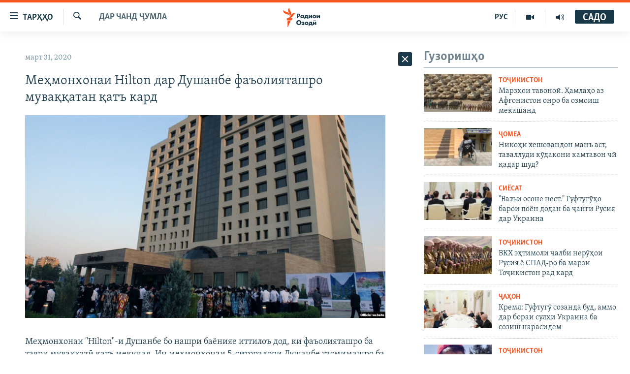

--- FILE ---
content_type: text/html; charset=utf-8
request_url: https://www.ozodi.org/a/30519948.html
body_size: 35405
content:

<!DOCTYPE html>
<html lang="tg" dir="ltr" class="no-js">
<head>
<link href="/Content/responsive/RFE/tg-TJ/RFE-tg-TJ.css?&amp;av=0.0.0.0&amp;cb=369" rel="stylesheet"/>
<script src="https://tags.ozodi.org/rferl-pangea/prod/utag.sync.js"></script> <script type='text/javascript' src='https://www.youtube.com/iframe_api' async></script>
<link rel="manifest" href="/manifest.json">
<script type="text/javascript">
//a general 'js' detection, must be on top level in <head>, due to CSS performance
document.documentElement.className = "js";
var cacheBuster = "369";
var appBaseUrl = "/";
var imgEnhancerBreakpoints = [0, 144, 256, 408, 650, 1023, 1597];
var isLoggingEnabled = false;
var isPreviewPage = false;
var isLivePreviewPage = false;
if (!isPreviewPage) {
window.RFE = window.RFE || {};
window.RFE.cacheEnabledByParam = window.location.href.indexOf('nocache=1') === -1;
const url = new URL(window.location.href);
const params = new URLSearchParams(url.search);
// Remove the 'nocache' parameter
params.delete('nocache');
// Update the URL without the 'nocache' parameter
url.search = params.toString();
window.history.replaceState(null, '', url.toString());
} else {
window.addEventListener('load', function() {
const links = window.document.links;
for (let i = 0; i < links.length; i++) {
links[i].href = '#';
links[i].target = '_self';
}
})
}
var pwaEnabled = false;
var swCacheDisabled;
</script>
<meta charset="utf-8" />
<title>Меҳмонхонаи Hilton дар Душанбе фаъолияташро муваққатан қатъ кард</title>
<meta name="description" content="Меҳмонхонаи &quot;Hilton&quot;-и Душанбе бо нашри баёнияе иттилоъ дод, ки фаъолияташро ба таври муваққатӣ қатъ мекунад. Ин меҳмонхонаи 5-ситорадори Душанбе тасмимашро ба паҳншавии коронавирус дар ҷаҳон, қатъ шудани парвозҳо ва коҳиши муштариҳо рабт дод.
Мудири кулли&#160;Hilton дар саҳифаи расмии меҳмонхона..." />
<meta name="keywords" content="Дар чанд ҷумла, Тоҷикистон, Матолиби навтарин" />
<meta name="viewport" content="width=device-width, initial-scale=1.0" />
<meta http-equiv="X-UA-Compatible" content="IE=edge" />
<meta name="robots" content="max-image-preview:large"><meta property="fb:pages" content="174906359256843" /> <meta name="yandex-verification" content="5dc03567353abd09" />
<link href="https://www.ozodi.org/a/30519948.html" rel="canonical" />
<meta name="apple-mobile-web-app-title" content="РАО/РО" />
<meta name="apple-mobile-web-app-status-bar-style" content="black" />
<meta name="apple-itunes-app" content="app-id=1448678370, app-argument=//30519948.ltr" />
<meta content="Меҳмонхонаи Hilton дар Душанбе фаъолияташро муваққатан қатъ кард" property="og:title" />
<meta content="Меҳмонхонаи &quot;Hilton&quot;-и Душанбе бо нашри баёнияе иттилоъ дод, ки фаъолияташро ба таври муваққатӣ қатъ мекунад. Ин меҳмонхонаи 5-ситорадори Душанбе тасмимашро ба паҳншавии коронавирус дар ҷаҳон, қатъ шудани парвозҳо ва коҳиши муштариҳо рабт дод.
Мудири кулли Hilton дар саҳифаи расмии меҳмонхона..." property="og:description" />
<meta content="article" property="og:type" />
<meta content="https://www.ozodi.org/a/30519948.html" property="og:url" />
<meta content="Радиои Озодӣ" property="og:site_name" />
<meta content="https://www.facebook.com/radio.ozodi" property="article:publisher" />
<meta content="https://gdb.rferl.org/f23b107a-5683-4c69-925c-6412145ec768_cx0_cy14_cw94_w1200_h630.jpg" property="og:image" />
<meta content="1200" property="og:image:width" />
<meta content="630" property="og:image:height" />
<meta content="210773346019074" property="fb:app_id" />
<meta content="summary_large_image" name="twitter:card" />
<meta content="@RadioiOzodi" name="twitter:site" />
<meta content="https://gdb.rferl.org/f23b107a-5683-4c69-925c-6412145ec768_cx0_cy14_cw94_w1200_h630.jpg" name="twitter:image" />
<meta content="Меҳмонхонаи Hilton дар Душанбе фаъолияташро муваққатан қатъ кард" name="twitter:title" />
<meta content="Меҳмонхонаи &quot;Hilton&quot;-и Душанбе бо нашри баёнияе иттилоъ дод, ки фаъолияташро ба таври муваққатӣ қатъ мекунад. Ин меҳмонхонаи 5-ситорадори Душанбе тасмимашро ба паҳншавии коронавирус дар ҷаҳон, қатъ шудани парвозҳо ва коҳиши муштариҳо рабт дод.
Мудири кулли Hilton дар саҳифаи расмии меҳмонхона..." name="twitter:description" />
<link rel="amphtml" href="https://www.ozodi.org/amp/30519948.html" />
<script type="application/ld+json">{"articleSection":"Дар чанд ҷумла","isAccessibleForFree":true,"headline":"Меҳмонхонаи Hilton дар Душанбе фаъолияташро муваққатан қатъ кард","inLanguage":"tg-TJ","keywords":"Дар чанд ҷумла, Тоҷикистон, Матолиби навтарин","author":{"@type":"Person","name":"РАО/РО"},"datePublished":"2020-03-31 11:13:12Z","dateModified":"2020-03-31 12:24:12Z","publisher":{"logo":{"width":512,"height":220,"@type":"ImageObject","url":"https://www.ozodi.org/Content/responsive/RFE/tg-TJ/img/logo.png"},"@type":"NewsMediaOrganization","url":"https://www.ozodi.org","sameAs":["http://facebook.com/radio.ozodi","http://www.youtube.com/user/Ozodivideo","https://www.instagram.com/radioiozodi/?hl=en","https://twitter.com/RadioiOzodi","https://t.me/radioozodi"],"name":"Радиои Озодӣ","alternateName":"Радиои Озодӣ"},"@context":"https://schema.org","@type":"NewsArticle","mainEntityOfPage":"https://www.ozodi.org/a/30519948.html","url":"https://www.ozodi.org/a/30519948.html","description":"Меҳмонхонаи \u0022Hilton\u0022-и Душанбе бо нашри баёнияе иттилоъ дод, ки фаъолияташро ба таври муваққатӣ қатъ мекунад. Ин меҳмонхонаи 5-ситорадори Душанбе тасмимашро ба паҳншавии коронавирус дар ҷаҳон, қатъ шудани парвозҳо ва коҳиши муштариҳо рабт дод.\r\n Мудири кулли Hilton дар саҳифаи расмии меҳмонхона...","image":{"width":1080,"height":608,"@type":"ImageObject","url":"https://gdb.rferl.org/f23b107a-5683-4c69-925c-6412145ec768_cx0_cy14_cw94_w1080_h608.jpg"},"name":"Меҳмонхонаи Hilton дар Душанбе фаъолияташро муваққатан қатъ кард"}</script>
<script src="/Scripts/responsive/infographics.b?v=dVbZ-Cza7s4UoO3BqYSZdbxQZVF4BOLP5EfYDs4kqEo1&amp;av=0.0.0.0&amp;cb=369"></script>
<script src="/Scripts/responsive/loader.b?v=Q26XNwrL6vJYKjqFQRDnx01Lk2pi1mRsuLEaVKMsvpA1&amp;av=0.0.0.0&amp;cb=369"></script>
<link rel="icon" type="image/svg+xml" href="/Content/responsive/RFE/img/webApp/favicon.svg" />
<link rel="alternate icon" href="/Content/responsive/RFE/img/webApp/favicon.ico" />
<link rel="mask-icon" color="#ea6903" href="/Content/responsive/RFE/img/webApp/favicon_safari.svg" />
<link rel="apple-touch-icon" sizes="152x152" href="/Content/responsive/RFE/img/webApp/ico-152x152.png" />
<link rel="apple-touch-icon" sizes="144x144" href="/Content/responsive/RFE/img/webApp/ico-144x144.png" />
<link rel="apple-touch-icon" sizes="114x114" href="/Content/responsive/RFE/img/webApp/ico-114x114.png" />
<link rel="apple-touch-icon" sizes="72x72" href="/Content/responsive/RFE/img/webApp/ico-72x72.png" />
<link rel="apple-touch-icon-precomposed" href="/Content/responsive/RFE/img/webApp/ico-57x57.png" />
<link rel="icon" sizes="192x192" href="/Content/responsive/RFE/img/webApp/ico-192x192.png" />
<link rel="icon" sizes="128x128" href="/Content/responsive/RFE/img/webApp/ico-128x128.png" />
<meta name="msapplication-TileColor" content="#ffffff" />
<meta name="msapplication-TileImage" content="/Content/responsive/RFE/img/webApp/ico-144x144.png" />
<link rel="preload" href="/Content/responsive/fonts/Skolar-Lt_Cyrl_v2.4.woff" type="font/woff" as="font" crossorigin="anonymous" />
<link rel="preload" href="/Content/responsive/fonts/SkolarSans-Cn-Bd_LatnCyrl_v2.3.woff" type="font/woff" as="font" crossorigin="anonymous" />
<link rel="alternate" type="application/rss+xml" title="RFE/RL - Top Stories [RSS]" href="/api/" />
<link rel="sitemap" type="application/rss+xml" href="/sitemap.xml" />
</head>
<body class=" nav-no-loaded cc_theme pg-arch arch-news nojs-images ">
<script type="text/javascript" >
var analyticsData = {url:"https://www.ozodi.org/a/30519948.html",property_id:"422",article_uid:"30519948",page_title:"Меҳмонхонаи Hilton дар Душанбе фаъолияташро муваққатан қатъ кард",page_type:"article",content_type:"article",subcontent_type:"article",last_modified:"2020-03-31 12:24:12Z",pub_datetime:"2020-03-31 11:13:12Z",pub_year:"2020",pub_month:"03",pub_day:"31",pub_hour:"11",pub_weekday:"Tuesday",section:"дар чанд ҷумла",english_section:"news",byline:"",categories:"news,tajikistan,latest-news",domain:"www.ozodi.org",language:"Tajik",language_service:"RFERL Tajik",platform:"web",copied:"no",copied_article:"",copied_title:"",runs_js:"Yes",cms_release:"8.44.0.0.369",enviro_type:"prod",slug:"",entity:"RFE",short_language_service:"TAJ",platform_short:"W",page_name:"Меҳмонхонаи Hilton дар Душанбе фаъолияташро муваққатан қатъ кард"};
</script>
<noscript><iframe src="https://www.googletagmanager.com/ns.html?id=GTM-WXZBPZ" height="0" width="0" style="display:none;visibility:hidden"></iframe></noscript><script type="text/javascript" data-cookiecategory="analytics">
var gtmEventObject = Object.assign({}, analyticsData, {event: 'page_meta_ready'});window.dataLayer = window.dataLayer || [];window.dataLayer.push(gtmEventObject);
if (top.location === self.location) { //if not inside of an IFrame
var renderGtm = "true";
if (renderGtm === "true") {
(function(w,d,s,l,i){w[l]=w[l]||[];w[l].push({'gtm.start':new Date().getTime(),event:'gtm.js'});var f=d.getElementsByTagName(s)[0],j=d.createElement(s),dl=l!='dataLayer'?'&l='+l:'';j.async=true;j.src='//www.googletagmanager.com/gtm.js?id='+i+dl;f.parentNode.insertBefore(j,f);})(window,document,'script','dataLayer','GTM-WXZBPZ');
}
}
</script>
<!--Analytics tag js version start-->
<script type="text/javascript" data-cookiecategory="analytics">
var utag_data = Object.assign({}, analyticsData, {});
if(typeof(TealiumTagFrom)==='function' && typeof(TealiumTagSearchKeyword)==='function') {
var utag_from=TealiumTagFrom();var utag_searchKeyword=TealiumTagSearchKeyword();
if(utag_searchKeyword!=null && utag_searchKeyword!=='' && utag_data["search_keyword"]==null) utag_data["search_keyword"]=utag_searchKeyword;if(utag_from!=null && utag_from!=='') utag_data["from"]=TealiumTagFrom();}
if(window.top!== window.self&&utag_data.page_type==="snippet"){utag_data.page_type = 'iframe';}
try{if(window.top!==window.self&&window.self.location.hostname===window.top.location.hostname){utag_data.platform = 'self-embed';utag_data.platform_short = 'se';}}catch(e){if(window.top!==window.self&&window.self.location.search.includes("platformType=self-embed")){utag_data.platform = 'cross-promo';utag_data.platform_short = 'cp';}}
(function(a,b,c,d){ a="https://tags.ozodi.org/rferl-pangea/prod/utag.js"; b=document;c="script";d=b.createElement(c);d.src=a;d.type="text/java"+c;d.async=true; a=b.getElementsByTagName(c)[0];a.parentNode.insertBefore(d,a); })();
</script>
<!--Analytics tag js version end-->
<!-- Analytics tag management NoScript -->
<noscript>
<img style="position: absolute; border: none;" src="https://ssc.ozodi.org/b/ss/bbgprod,bbgentityrferl/1/G.4--NS/1631350600?pageName=rfe%3ataj%3aw%3aarticle%3a%d0%9c%d0%b5%d2%b3%d0%bc%d0%be%d0%bd%d1%85%d0%be%d0%bd%d0%b0%d0%b8%20hilton%20%d0%b4%d0%b0%d1%80%20%d0%94%d1%83%d1%88%d0%b0%d0%bd%d0%b1%d0%b5%20%d1%84%d0%b0%d1%8a%d0%be%d0%bb%d0%b8%d1%8f%d1%82%d0%b0%d1%88%d1%80%d0%be%20%d0%bc%d1%83%d0%b2%d0%b0%d2%9b%d2%9b%d0%b0%d1%82%d0%b0%d0%bd%20%d2%9b%d0%b0%d1%82%d1%8a%20%d0%ba%d0%b0%d1%80%d0%b4&amp;c6=%d0%9c%d0%b5%d2%b3%d0%bc%d0%be%d0%bd%d1%85%d0%be%d0%bd%d0%b0%d0%b8%20hilton%20%d0%b4%d0%b0%d1%80%20%d0%94%d1%83%d1%88%d0%b0%d0%bd%d0%b1%d0%b5%20%d1%84%d0%b0%d1%8a%d0%be%d0%bb%d0%b8%d1%8f%d1%82%d0%b0%d1%88%d1%80%d0%be%20%d0%bc%d1%83%d0%b2%d0%b0%d2%9b%d2%9b%d0%b0%d1%82%d0%b0%d0%bd%20%d2%9b%d0%b0%d1%82%d1%8a%20%d0%ba%d0%b0%d1%80%d0%b4&amp;v36=8.44.0.0.369&amp;v6=D=c6&amp;g=https%3a%2f%2fwww.ozodi.org%2fa%2f30519948.html&amp;c1=D=g&amp;v1=D=g&amp;events=event1,event52&amp;c16=rferl%20tajik&amp;v16=D=c16&amp;c5=news&amp;v5=D=c5&amp;ch=%d0%94%d0%b0%d1%80%20%d1%87%d0%b0%d0%bd%d0%b4%20%d2%b7%d1%83%d0%bc%d0%bb%d0%b0&amp;c15=tajik&amp;v15=D=c15&amp;c4=article&amp;v4=D=c4&amp;c14=30519948&amp;v14=D=c14&amp;v20=no&amp;c17=web&amp;v17=D=c17&amp;mcorgid=518abc7455e462b97f000101%40adobeorg&amp;server=www.ozodi.org&amp;pageType=D=c4&amp;ns=bbg&amp;v29=D=server&amp;v25=rfe&amp;v30=422&amp;v105=D=User-Agent " alt="analytics" width="1" height="1" /></noscript>
<!-- End of Analytics tag management NoScript -->
<!--*** Accessibility links - For ScreenReaders only ***-->
<section>
<div class="sr-only">
<h2>Пайвандҳои дастрасӣ</h2>
<ul>
<li><a href="#content" data-disable-smooth-scroll="1">Ҷаҳиш ба мояи аслӣ</a></li>
<li><a href="#navigation" data-disable-smooth-scroll="1">Ҷаҳиш ба феҳристи аслӣ</a></li>
<li><a href="#txtHeaderSearch" data-disable-smooth-scroll="1">Ҷаҳиш ба ҷустор</a></li>
</ul>
</div>
</section>
<div dir="ltr">
<div id="page">
<aside>
<div class="c-lightbox overlay-modal">
<div class="c-lightbox__intro">
<h2 class="c-lightbox__intro-title"></h2>
<button class="btn btn--rounded c-lightbox__btn c-lightbox__intro-next" title="Баъдӣ">
<span class="ico ico--rounded ico-chevron-forward"></span>
<span class="sr-only">Баъдӣ</span>
</button>
</div>
<div class="c-lightbox__nav">
<button class="btn btn--rounded c-lightbox__btn c-lightbox__btn--close" title="Пӯшонед">
<span class="ico ico--rounded ico-close"></span>
<span class="sr-only">Пӯшонед</span>
</button>
<button class="btn btn--rounded c-lightbox__btn c-lightbox__btn--prev" title="Пешӣ">
<span class="ico ico--rounded ico-chevron-backward"></span>
<span class="sr-only">Пешӣ</span>
</button>
<button class="btn btn--rounded c-lightbox__btn c-lightbox__btn--next" title="Баъдӣ">
<span class="ico ico--rounded ico-chevron-forward"></span>
<span class="sr-only">Баъдӣ</span>
</button>
</div>
<div class="c-lightbox__content-wrap">
<figure class="c-lightbox__content">
<span class="c-spinner c-spinner--lightbox">
<img src="/Content/responsive/img/player-spinner.png"
alt="лутфан мунтазир бошед "
title="лутфан мунтазир бошед " />
</span>
<div class="c-lightbox__img">
<div class="thumb">
<img src="" alt="" />
</div>
</div>
<figcaption>
<div class="c-lightbox__info c-lightbox__info--foot">
<span class="c-lightbox__counter"></span>
<span class="caption c-lightbox__caption"></span>
</div>
</figcaption>
</figure>
</div>
<div class="hidden">
<div class="content-advisory__box content-advisory__box--lightbox">
<span class="content-advisory__box-text">Тасвир саҳнаҳое дорад, ки шояд барои дигарон нофорам бошанд.</span>
<button class="btn btn--transparent content-advisory__box-btn m-t-md" value="text" type="button">
<span class="btn__text">
Пардабардорӣ
</span>
</button>
</div>
</div>
</div>
<div class="ctc-message pos-fix">
<div class="ctc-message__inner">Тор нусхагирӣ шуд</div>
</div>
</aside>
<div class="hdr-20 hdr-20--big">
<div class="hdr-20__inner">
<div class="hdr-20__max pos-rel">
<div class="hdr-20__side hdr-20__side--primary d-flex">
<label data-for="main-menu-ctrl" data-switcher-trigger="true" data-switch-target="main-menu-ctrl" class="burger hdr-trigger pos-rel trans-trigger" data-trans-evt="click" data-trans-id="menu">
<span class="ico ico-close hdr-trigger__ico hdr-trigger__ico--close burger__ico burger__ico--close"></span>
<span class="ico ico-menu hdr-trigger__ico hdr-trigger__ico--open burger__ico burger__ico--open"></span>
<span class="burger__label">ТАРҲҲО</span>
</label>
<div class="menu-pnl pos-fix trans-target" data-switch-target="main-menu-ctrl" data-trans-id="menu">
<div class="menu-pnl__inner">
<nav class="main-nav menu-pnl__item menu-pnl__item--first">
<ul class="main-nav__list accordeon" data-analytics-tales="false" data-promo-name="link" data-location-name="nav,secnav">
<li class="main-nav__item accordeon__item" data-switch-target="menu-item-3142">
<label class="main-nav__item-name main-nav__item-name--label accordeon__control-label" data-switcher-trigger="true" data-for="menu-item-3142">
Гӯшаҳо
<span class="ico ico-chevron-down main-nav__chev"></span>
</label>
<div class="main-nav__sub-list">
<a class="main-nav__item-name main-nav__item-name--link main-nav__item-name--sub" href="/z/542" title="Сиёсат" data-item-name="politics" >Сиёсат</a>
<a class="main-nav__item-name main-nav__item-name--link main-nav__item-name--sub" href="/z/543" title="Иқтисод" data-item-name="economics" >Иқтисод</a>
<a class="main-nav__item-name main-nav__item-name--link main-nav__item-name--sub" href="/z/16829" title="Ҷомеа" data-item-name="society" >Ҷомеа</a>
<a class="main-nav__item-name main-nav__item-name--link main-nav__item-name--sub" href="/z/23154" title="Қазияи &quot;Крокус&quot;" data-item-name="moscow-attack" >Қазияи &quot;Крокус&quot;</a>
<a class="main-nav__item-name main-nav__item-name--link main-nav__item-name--sub" href="/z/3537" title="Осиёи Марказӣ" data-item-name="central_asia" >Осиёи Марказӣ</a>
<a class="main-nav__item-name main-nav__item-name--link main-nav__item-name--sub" href="/z/545" title="Фарҳанг" data-item-name="culture" >Фарҳанг</a>
<a class="main-nav__item-name main-nav__item-name--link main-nav__item-name--sub" href="/z/17632" title="Меҳмони Озодӣ" data-item-name="guest-of-ozodi" >Меҳмони Озодӣ</a>
<a class="main-nav__item-name main-nav__item-name--link main-nav__item-name--sub" href="/z/562" title="Варзиш" data-item-name="Sports" >Варзиш</a>
</div>
</li>
<li class="main-nav__item">
<a class="main-nav__item-name main-nav__item-name--link" href="/freetalk" title="Гапи Озод" data-item-name="gapi-ozod" >Гапи Озод</a>
</li>
<li class="main-nav__item">
<a class="main-nav__item-name main-nav__item-name--link" href="/migrantslife" title="Рӯзгори муҳоҷир" data-item-name="migrantslife" >Рӯзгори муҳоҷир</a>
</li>
<li class="main-nav__item">
<a class="main-nav__item-name main-nav__item-name--link" href="/hellosister" title="Салом, хоҳар" data-item-name="hellosister" >Салом, хоҳар</a>
</li>
<li class="main-nav__item">
<a class="main-nav__item-name main-nav__item-name--link" href="/investigation" title="Таҳқиқот" data-item-name="investigation" >Таҳқиқот</a>
</li>
<li class="main-nav__item">
<a class="main-nav__item-name main-nav__item-name--link" href="/z/22610" title="Ҷанг дар Украина" data-item-name="ukraine-war" >Ҷанг дар Украина</a>
</li>
<li class="main-nav__item accordeon__item" data-switch-target="menu-item-3160">
<label class="main-nav__item-name main-nav__item-name--label accordeon__control-label" data-switcher-trigger="true" data-for="menu-item-3160">
Назари мардум
<span class="ico ico-chevron-down main-nav__chev"></span>
</label>
<div class="main-nav__sub-list">
<a class="main-nav__item-name main-nav__item-name--link main-nav__item-name--sub" href="/z/2673" title="Блогистон" data-item-name="Blogistan" >Блогистон</a>
<a class="main-nav__item-name main-nav__item-name--link main-nav__item-name--sub" href="/z/21718" title="Озодӣ Онлайн" data-item-name="ozodi-online" >Озодӣ Онлайн</a>
</div>
</li>
<li class="main-nav__item accordeon__item" data-switch-target="menu-item-3161">
<label class="main-nav__item-name main-nav__item-name--label accordeon__control-label" data-switcher-trigger="true" data-for="menu-item-3161">
Чандрасонаӣ
<span class="ico ico-chevron-down main-nav__chev"></span>
</label>
<div class="main-nav__sub-list">
<a class="main-nav__item-name main-nav__item-name--link main-nav__item-name--sub" href="/z/643" title="Видео" data-item-name="video_report" >Видео</a>
<a class="main-nav__item-name main-nav__item-name--link main-nav__item-name--sub" href="/z/16875" title="Нигористон" data-item-name="photo-gallery" >Нигористон</a>
<a class="main-nav__item-name main-nav__item-name--link main-nav__item-name--sub" href="/z/17274" title="Гузоришҳои радиоӣ" data-item-name="radio-reports" >Гузоришҳои радиоӣ</a>
</div>
</li>
<li class="main-nav__item">
<a class="main-nav__item-name main-nav__item-name--link" href="/ozodi-lists" title="Рӯйхатҳо" data-item-name="ozodi-lists" >Рӯйхатҳо</a>
</li>
<li class="main-nav__item">
<a class="main-nav__item-name main-nav__item-name--link" href="/z/23080" title="Китобҳои Озодӣ" data-item-name="books" >Китобҳои Озодӣ</a>
</li>
</ul>
</nav>
<div class="menu-pnl__item">
<a href="https://rus.ozodi.org" class="menu-pnl__item-link" alt="Русский">Русский</a>
</div>
<div class="menu-pnl__item menu-pnl__item--social">
<h5 class="menu-pnl__sub-head">Пайгирӣ кунед </h5>
<a href="https://news.google.com/publications/CAAqBwgKMOiFhAEwv7sO?hl=ru&amp;gl=RU&amp;ceid=RU%3Aru" title="Моро дар Google News пайгирӣ кунед" data-analytics-text="follow_on_google_news" class="btn btn--rounded btn--social-inverted menu-pnl__btn js-social-btn btn-g-news" target="_blank" rel="noopener">
<span class="ico ico-google-news ico--rounded"></span>
</a>
<a href="http://facebook.com/radio.ozodi" title="Моро дар Facebook пайгирӣ кунед" data-analytics-text="follow_on_facebook" class="btn btn--rounded btn--social-inverted menu-pnl__btn js-social-btn btn-facebook" target="_blank" rel="noopener">
<span class="ico ico-facebook-alt ico--rounded"></span>
</a>
<a href="http://www.youtube.com/user/Ozodivideo" title="Моро дар Youtube пайгирӣ кунед" data-analytics-text="follow_on_youtube" class="btn btn--rounded btn--social-inverted menu-pnl__btn js-social-btn btn-youtube" target="_blank" rel="noopener">
<span class="ico ico-youtube ico--rounded"></span>
</a>
<a href="https://www.instagram.com/radioiozodi/?hl=en" title="Моро дар Инстаграм пайгирӣ кунед" data-analytics-text="follow_on_instagram" class="btn btn--rounded btn--social-inverted menu-pnl__btn js-social-btn btn-instagram" target="_blank" rel="noopener">
<span class="ico ico-instagram ico--rounded"></span>
</a>
<a href="https://twitter.com/RadioiOzodi" title="Моро дар Twitter пайгирӣ кунед" data-analytics-text="follow_on_twitter" class="btn btn--rounded btn--social-inverted menu-pnl__btn js-social-btn btn-twitter" target="_blank" rel="noopener">
<span class="ico ico-twitter ico--rounded"></span>
</a>
<a href="https://t.me/radioozodi" title="Моро дар Telegram пайгирӣ кунед" data-analytics-text="follow_on_telegram" class="btn btn--rounded btn--social-inverted menu-pnl__btn js-social-btn btn-telegram" target="_blank" rel="noopener">
<span class="ico ico-telegram ico--rounded"></span>
</a>
</div>
<div class="menu-pnl__item">
<a href="/navigation/allsites" class="menu-pnl__item-link">
<span class="ico ico-languages "></span>
Ҳамаи сомонаҳои RFE/RL
</a>
</div>
</div>
</div>
<label data-for="top-search-ctrl" data-switcher-trigger="true" data-switch-target="top-search-ctrl" class="top-srch-trigger hdr-trigger">
<span class="ico ico-close hdr-trigger__ico hdr-trigger__ico--close top-srch-trigger__ico top-srch-trigger__ico--close"></span>
<span class="ico ico-search hdr-trigger__ico hdr-trigger__ico--open top-srch-trigger__ico top-srch-trigger__ico--open"></span>
</label>
<div class="srch-top srch-top--in-header" data-switch-target="top-search-ctrl">
<div class="container">
<form action="/s" class="srch-top__form srch-top__form--in-header" id="form-topSearchHeader" method="get" role="search"><label for="txtHeaderSearch" class="sr-only">Ҷустуҷӯ</label>
<input type="text" id="txtHeaderSearch" name="k" placeholder="Ҷустуҷӯи матн ..." accesskey="s" value="" class="srch-top__input analyticstag-event" onkeydown="if (event.keyCode === 13) { FireAnalyticsTagEventOnSearch('search', $dom.get('#txtHeaderSearch')[0].value) }" />
<button title="Ҷустуҷӯ" type="submit" class="btn btn--top-srch analyticstag-event" onclick="FireAnalyticsTagEventOnSearch('search', $dom.get('#txtHeaderSearch')[0].value) ">
<span class="ico ico-search"></span>
</button></form>
</div>
</div>
<a href="/" class="main-logo-link">
<img src="/Content/responsive/RFE/tg-TJ/img/logo-compact.svg" class="main-logo main-logo--comp" alt="Рамзи сомона">
<img src="/Content/responsive/RFE/tg-TJ/img/logo.svg" class="main-logo main-logo--big" alt="Рамзи сомона">
</a>
</div>
<div class="hdr-20__side hdr-20__side--secondary d-flex">
<a href="/radio/programs" title="Шунавед" class="hdr-20__secondary-item" data-item-name="audio">
<span class="ico ico-audio hdr-20__secondary-icon"></span>
</a>
<a href="https://www.youtube.com/user/Ozodivideo" title="YouTube" class="hdr-20__secondary-item" data-item-name="video">
<span class="ico ico-video hdr-20__secondary-icon"></span>
</a>
<a href="https://rus.ozodi.org" title="РУС" class="hdr-20__secondary-item hdr-20__secondary-item--lang" data-item-name="satellite">
РУС
</a>
<a href="/s" title="Ҷустуҷӯ" class="hdr-20__secondary-item hdr-20__secondary-item--search" data-item-name="search">
<span class="ico ico-search hdr-20__secondary-icon hdr-20__secondary-icon--search"></span>
</a>
<div class="hdr-20__secondary-item live-b-drop">
<div class="live-b-drop__off">
<a href="/live" class="live-b-drop__link" title="САДО" data-item-name="live">
<span class="badge badge--live-btn badge--live-btn-off">
САДО
</span>
</a>
</div>
<div class="live-b-drop__on hidden">
<label data-for="live-ctrl" data-switcher-trigger="true" data-switch-target="live-ctrl" class="live-b-drop__label pos-rel">
<span class="badge badge--live badge--live-btn">
САДО
</span>
<span class="ico ico-close live-b-drop__label-ico live-b-drop__label-ico--close"></span>
</label>
<div class="live-b-drop__panel" id="targetLivePanelDiv" data-switch-target="live-ctrl"></div>
</div>
</div>
<div class="srch-bottom">
<form action="/s" class="srch-bottom__form d-flex" id="form-bottomSearch" method="get" role="search"><label for="txtSearch" class="sr-only">Ҷустуҷӯ</label>
<input type="search" id="txtSearch" name="k" placeholder="Ҷустуҷӯи матн ..." accesskey="s" value="" class="srch-bottom__input analyticstag-event" onkeydown="if (event.keyCode === 13) { FireAnalyticsTagEventOnSearch('search', $dom.get('#txtSearch')[0].value) }" />
<button title="Ҷустуҷӯ" type="submit" class="btn btn--bottom-srch analyticstag-event" onclick="FireAnalyticsTagEventOnSearch('search', $dom.get('#txtSearch')[0].value) ">
<span class="ico ico-search"></span>
</button></form>
</div>
</div>
<img src="/Content/responsive/RFE/tg-TJ/img/logo-print.gif" class="logo-print" alt="Рамзи сомона">
<img src="/Content/responsive/RFE/tg-TJ/img/logo-print_color.png" class="logo-print logo-print--color" alt="Рамзи сомона">
</div>
</div>
</div>
<script>
if (document.body.className.indexOf('pg-home') > -1) {
var nav2In = document.querySelector('.hdr-20__inner');
var nav2Sec = document.querySelector('.hdr-20__side--secondary');
var secStyle = window.getComputedStyle(nav2Sec);
if (nav2In && window.pageYOffset < 150 && secStyle['position'] !== 'fixed') {
nav2In.classList.add('hdr-20__inner--big')
}
}
</script>
<div class="c-hlights c-hlights--breaking c-hlights--no-item" data-hlight-display="mobile,desktop">
<div class="c-hlights__wrap container p-0">
<div class="c-hlights__nav">
<a role="button" href="#" title="Пешӣ">
<span class="ico ico-chevron-backward m-0"></span>
<span class="sr-only">Пешӣ</span>
</a>
<a role="button" href="#" title="Баъдӣ">
<span class="ico ico-chevron-forward m-0"></span>
<span class="sr-only">Баъдӣ</span>
</a>
</div>
<span class="c-hlights__label">
<span class="">Хабари нав</span>
<span class="switcher-trigger">
<label data-for="more-less-1" data-switcher-trigger="true" class="switcher-trigger__label switcher-trigger__label--more p-b-0" title="Бештар">
<span class="ico ico-chevron-down"></span>
</label>
<label data-for="more-less-1" data-switcher-trigger="true" class="switcher-trigger__label switcher-trigger__label--less p-b-0" title="Камтар...">
<span class="ico ico-chevron-up"></span>
</label>
</span>
</span>
<ul class="c-hlights__items switcher-target" data-switch-target="more-less-1">
</ul>
</div>
</div> <div id="content">
<div class="container">
<div class="row">
<div class="col-sm-12 col-md-8">
<div class="news">
<h1 class="pg-title pg-title--move-to-header">
Дар чанд ҷумла
</h1>
<div id="newsItems" class="accordeon accordeon--scroll-adjust">
<div class="accordeon__item-wrap">
<div class="news__item news__item--unopenable accordeon__item sticky-btn-parent" data-switcher-opened=true data-switch-target="more-less-30519948" data-article-id="30519948" data-api-id="30519948" data-api-type="1">
<div class="news__item-inner pos-rel">
<div class="publishing-details ">
<div class="published">
<span class="date" >
<time pubdate="pubdate" datetime="2020-03-31T16:13:12+05:00">
март 31, 2020
</time>
</span>
</div>
</div>
<h1 class="title pg-title">
Меҳмонхонаи Hilton дар Душанбе фаъолияташро муваққатан қатъ кард
</h1>
<div class="cover-media">
<figure class="media-image js-media-expand">
<div class="img-wrap">
<div class="thumb thumb16_9">
<img src="https://gdb.rferl.org/f23b107a-5683-4c69-925c-6412145ec768_cx0_cy14_cw94_w250_r1_s.jpg" alt="" />
</div>
</div>
</figure>
</div>
<div class="news__buttons news__buttons--main pos-abs">
<button class="btn btn--news btn--news-more pos-abs">
<span class="ico ico-chevron-down"></span>
</button>
<button class="btn btn--news sticky-btn btn--news-less">
<span class="ico ico-close"></span>
</button>
</div>
<div class="wsw accordeon__target">
<p>Меҳмонхонаи &quot;Hilton&quot;-и Душанбе бо нашри баёнияе иттилоъ дод, ки фаъолияташро ба таври муваққатӣ қатъ мекунад. Ин меҳмонхонаи 5-ситорадори Душанбе тасмимашро ба паҳншавии коронавирус дар ҷаҳон, қатъ шудани парвозҳо ва коҳиши муштариҳо рабт дод.</p>
<p>Мудири кулли Hilton дар саҳифаи расмии меҳмонхона дар Фейсбук навишт, аз 1-уми апрел фаъолияти меҳмонхонаро муваққатан бозмедоранд ва талабу дархостҳоро барои баргузории чорабиниҳо ва иҷораи утоқҳо намепазиранд.</p>
<p>Ин меҳмонхона ҳамзамон эълон накардааст, ки фаъолияти худро дигарбора кай аз сар мегирад.Павел Йиндра, менеҷери кулли Hilton Dushanbe дар ин паём навиштааст, дигаргуниҳо роҷеъ ба паҳншавии коронавирус ва оғози дигарбораи парвозҳоро аз наздик пайгирӣ мекунанд ва дар ҳолати тағйири вазъ, муштариёнашонро огоҳ месозанд. </p>
<p>Меҳмонхонаи панҷситорадори &quot;Hilton&quot; дар моҳи сентябри соли 2014 мавриди истифода қарор дода шуд. Дар оғоз он &quot;Шератон&quot; ном дошт ва бо харҷи 275 миллион сомонӣ ё ҳудуди 55 миллион доллар аз сӯи ширкати хусусии СИ ЕЙ ЧЕЛ-и Ҳиндустон бунёд шуд. </p>
<p>Ин меҳмонхонаи 15-табақа дорои 148 утоқ буда, барои қабули ҳатто меҳмонони сатҳи баланд низ пешбинӣ шудааст. Меҳмонхона дорои толорҳои маҷлису гуфтушунид, ду тарабхона ва толорҳои варзишӣ мебошад.</p>
<p>Аз ин пеш, меҳмонхонаи &quot;Ҳаят реҷенсӣ&quot; дар Душанбе дар вебсайти худ гуфта буд, ки дар фаъолияти худ маҳдудиятҳоеро <a class="wsw__a" href="https://www.ozodi.org/a/tajik-economy-suffering-from-coronavirus-pandemie/30504518.html" target="_blank">роҳандозӣ кардааст</a>. Ба гуфтаи намояндагони меҳмонхона, камбуди сайёҳон онҳоро водор кардааст, ки ба чунин иқдом даст зананд. Вале манбаъ афзудааст, ки роҳбарияти меҳмонхона тасмим гирифтааст, ки фаъолиятро пурра қатъ накунанд ва ба бозсозии биноҳо машғул шаванд.</p>
<p>Ширкатҳои ҳавопаймоии Тоҷикистон – &quot;Сомон Эйр&quot; ва &quot;Тоҷик Эйр&quot; ва чаҳор фурудгоҳи байналмиллалии кишвар низ бархе аз кормандони худро ба рухсатии бемузд фиристодаанд.</p>
</div>
<div class="pos-rel news__read-more">
<label class="news__read-more-label accordeon__control-label pos-abs" data-for="more-less-30519948" data-switcher-trigger="true"></label>
<a class="btn btn--link news__read-more-btn" href="#" title="Идома">
<span class="btn__text">
Идома
</span>
</a>
</div>
<label data-for="more-less-30519948" data-switcher-trigger="true" class="switcher-trigger__label accordeon__control-label news__control-label pos-abs"></label>
</div>
<div class="news__share-outer">
<div class="links">
<p class="buttons link-content-sharing p-0 ">
<button class="btn btn--link btn-content-sharing p-t-0 " id="btnContentSharing" value="text" role="Button" type="" title="имконияти бештари нашр">
<span class="ico ico-share ico--l"></span>
<span class="btn__text ">
Ба дигарон фиристед
</span>
</button>
</p>
<aside class="content-sharing js-content-sharing " role="complementary"
data-share-url="https://www.ozodi.org/a/30519948.html" data-share-title="Меҳмонхонаи Hilton дар Душанбе фаъолияташро муваққатан қатъ кард" data-share-text="">
<div class="content-sharing__popover">
<h6 class="content-sharing__title">Ба дигарон фиристед</h6>
<button href="#close" id="btnCloseSharing" class="btn btn--text-like content-sharing__close-btn">
<span class="ico ico-close ico--l"></span>
</button>
<ul class="content-sharing__list">
<li class="content-sharing__item">
<div class="ctc ">
<input type="text" class="ctc__input" readonly="readonly">
<a href="" js-href="https://www.ozodi.org/a/30519948.html" class="content-sharing__link ctc__button">
<span class="ico ico-copy-link ico--rounded ico--s"></span>
<span class="content-sharing__link-text">Линкро нусхабардорӣ кунед</span>
</a>
</div>
</li>
<li class="content-sharing__item">
<a href="https://facebook.com/sharer.php?u=https%3a%2f%2fwww.ozodi.org%2fa%2f30519948.html"
data-analytics-text="share_on_facebook"
title="Facebook" target="_blank"
class="content-sharing__link js-social-btn">
<span class="ico ico-facebook ico--rounded ico--s"></span>
<span class="content-sharing__link-text">Facebook</span>
</a>
</li>
<li class="content-sharing__item">
<a href="https://twitter.com/share?url=https%3a%2f%2fwww.ozodi.org%2fa%2f30519948.html&amp;text=%d0%9c%d0%b5%d2%b3%d0%bc%d0%be%d0%bd%d1%85%d0%be%d0%bd%d0%b0%d0%b8+Hilton+%d0%b4%d0%b0%d1%80+%d0%94%d1%83%d1%88%d0%b0%d0%bd%d0%b1%d0%b5+%d1%84%d0%b0%d1%8a%d0%be%d0%bb%d0%b8%d1%8f%d1%82%d0%b0%d1%88%d1%80%d0%be+%d0%bc%d1%83%d0%b2%d0%b0%d2%9b%d2%9b%d0%b0%d1%82%d0%b0%d0%bd+%d2%9b%d0%b0%d1%82%d1%8a+%d0%ba%d0%b0%d1%80%d0%b4"
data-analytics-text="share_on_twitter"
title="X (Twitter)" target="_blank"
class="content-sharing__link js-social-btn">
<span class="ico ico-twitter ico--rounded ico--s"></span>
<span class="content-sharing__link-text">X (Twitter)</span>
</a>
</li>
<li class="content-sharing__item">
<a href="mailto:?body=https%3a%2f%2fwww.ozodi.org%2fa%2f30519948.html&amp;subject=Меҳмонхонаи Hilton дар Душанбе фаъолияташро муваққатан қатъ кард"
title="Email"
class="content-sharing__link ">
<span class="ico ico-email ico--rounded ico--s"></span>
<span class="content-sharing__link-text">Email</span>
</a>
</li>
</ul>
</div>
</aside>
</div>
</div>
</div>
</div>
<div class="news__item news__item--spacer ">
<h4 class="title news__spacer-title">Ҳамаи хабарҳои имрӯзро дар инҷо бихонед</h4>
</div>
<div class="accordeon__item-wrap">
<div class="news__item news__item--unopenable accordeon__item sticky-btn-parent" data-switch-target="more-less-33611971" data-article-id="33611971" data-api-id="33611971" data-api-type="1">
<div class="news__item-inner pos-rel">
<div class="publishing-details ">
<div class="published">
<span class="date" >
<time pubdate="pubdate" datetime="2025-12-03T18:40:46+05:00">
декабр 03, 2025
</time>
</span>
</div>
</div>
<h1 class="title pg-title">
“8 ҳазор сомонӣ талаб кард.” Моҷаро ҳангоми дафни як сокини Данғара
</h1>
<div class="cover-media">
<figure class="media-image js-media-expand">
<div class="img-wrap">
<div class="thumb thumb16_9">
<img src="https://gdb.rferl.org/e39b71bc-ff80-4867-a3d0-c98641e58a3e_cx0_cy44_cw83_w250_r1_s.jpg" alt="Акс аз бойгонӣ" />
</div>
</div>
<figcaption>
<span class="caption">Акс аз бойгонӣ</span>
</figcaption>
</figure>
</div>
<div class="news__buttons news__buttons--main pos-abs">
<button class="btn btn--news btn--news-more pos-abs">
<span class="ico ico-chevron-down"></span>
</button>
<button class="btn btn--news sticky-btn btn--news-less">
<span class="ico ico-close"></span>
</button>
</div>
<div class="wsw accordeon__target">
<p style="text-align: justify;">Дар Тоҷикистон ба зидди марде парвандаи ҷиноӣ боз кардаанд, ки пеши роҳи тобути як ҳамдеҳаи пирашро дар ноҳияи Данғара гирифта, монеи дафни муносиби ӯ шудааст.</p><p style="text-align: justify;">Вазорати корҳои дохилии Тоҷикистон рӯзи 2-юми декабр бо нашри баёния гуфт, дар ин бора аз писари шахси фавтида шикоят гирифт. Аз ҷонибҳо ном бурда нашудааст.</p><p style="text-align: justify;">Даъвогар гуфтааст, яке аз ҳамдеҳагон вақти маросими видоъ ва ба оромгоҳ бурдани ҷасади падари 72-солааш пеши роҳи тобутро гирифта, баргардондани 8 ҳазор сомонӣ пулеро талаб кард, ки гуё падараш аз ӯ қарз гирифтаву барнагардонидааст. Дар асл, ба гуфтаи даъвогар, чунин талаб бепоя аст.</p><p style="text-align: justify;">Моҷаро рӯзи 20-уми октябри имсол сурат гирифта, ҳоло ба зидди марди гумонзад бо иттиҳоми “тамаъҷӯӣ бо таҳдиди ифшои маълумоти бадномкунанда нисбат ба ҷабрдида ё наздикони ӯ” парванда боз кардаанд.</p><p style="text-align: justify;">Дар Тоҷикистон бар асоси анъана пеш аз намози ҷаноза, имом аз ҳозирон мепурсад, ки агар фавтида аз онҳо қарздор бошад ва ё баръакс, наздиконашон дар ҳаминҷо ҳастанд ва масъулияти бозгардонидани қарзро бар дӯш мегиранд.</p><p style="text-align: justify;">Гирифтани пеши роҳи тобут ва ба ҷанҷол омехта кардани маросими дафн дар Тоҷикистон аҳёнан сурат мегирад ва ин бори аввал аст, ки Вазорати умури дохилӣ аз чунин шикояте хабар медиҳад.</p><p>Акнун дар сурати собит шудани иттиҳом ва дурӯғ будани қарздории фавтида мумкин аст, марди гумонзадро камаш ба 5 сол зиндон маҳкум кунанд. Дар баёнияи вазорат мавқеи муттаҳам ба ҷиноятро нагуфтаанд.</p>
</div>
<div class="pos-rel news__read-more">
<label class="news__read-more-label accordeon__control-label pos-abs" data-for="more-less-33611971" data-switcher-trigger="true"></label>
<a class="btn btn--link news__read-more-btn" href="#" title="Идома">
<span class="btn__text">
Идома
</span>
</a>
</div>
<label data-for="more-less-33611971" data-switcher-trigger="true" class="switcher-trigger__label accordeon__control-label news__control-label pos-abs"></label>
</div>
<div class="news__share-outer">
<div class="links">
<p class="buttons link-content-sharing p-0 ">
<button class="btn btn--link btn-content-sharing p-t-0 " id="btnContentSharing" value="text" role="Button" type="" title="имконияти бештари нашр">
<span class="ico ico-share ico--l"></span>
<span class="btn__text ">
Ба дигарон фиристед
</span>
</button>
</p>
<aside class="content-sharing js-content-sharing " role="complementary"
data-share-url="/a/mojaro-hangomi-dafni-yak-sokini-danghara/33611971.html" data-share-title="“8 ҳазор сомонӣ талаб кард.” Моҷаро ҳангоми дафни як сокини Данғара" data-share-text="">
<div class="content-sharing__popover">
<h6 class="content-sharing__title">Ба дигарон фиристед</h6>
<button href="#close" id="btnCloseSharing" class="btn btn--text-like content-sharing__close-btn">
<span class="ico ico-close ico--l"></span>
</button>
<ul class="content-sharing__list">
<li class="content-sharing__item">
<div class="ctc ">
<input type="text" class="ctc__input" readonly="readonly">
<a href="" js-href="/a/mojaro-hangomi-dafni-yak-sokini-danghara/33611971.html" class="content-sharing__link ctc__button">
<span class="ico ico-copy-link ico--rounded ico--s"></span>
<span class="content-sharing__link-text">Линкро нусхабардорӣ кунед</span>
</a>
</div>
</li>
<li class="content-sharing__item">
<a href="https://facebook.com/sharer.php?u=%2fa%2fmojaro-hangomi-dafni-yak-sokini-danghara%2f33611971.html"
data-analytics-text="share_on_facebook"
title="Facebook" target="_blank"
class="content-sharing__link js-social-btn">
<span class="ico ico-facebook ico--rounded ico--s"></span>
<span class="content-sharing__link-text">Facebook</span>
</a>
</li>
<li class="content-sharing__item">
<a href="https://twitter.com/share?url=%2fa%2fmojaro-hangomi-dafni-yak-sokini-danghara%2f33611971.html&amp;text=%e2%80%9c8+%d2%b3%d0%b0%d0%b7%d0%be%d1%80+%d1%81%d0%be%d0%bc%d0%be%d0%bd%d3%a3+%d1%82%d0%b0%d0%bb%d0%b0%d0%b1+%d0%ba%d0%b0%d1%80%d0%b4.%e2%80%9d+%d0%9c%d0%be%d2%b7%d0%b0%d1%80%d0%be+%d2%b3%d0%b0%d0%bd%d0%b3%d0%be%d0%bc%d0%b8+%d0%b4%d0%b0%d1%84%d0%bd%d0%b8+%d1%8f%d0%ba+%d1%81%d0%be%d0%ba%d0%b8%d0%bd%d0%b8+%d0%94%d0%b0%d0%bd%d2%93%d0%b0%d1%80%d0%b0"
data-analytics-text="share_on_twitter"
title="X (Twitter)" target="_blank"
class="content-sharing__link js-social-btn">
<span class="ico ico-twitter ico--rounded ico--s"></span>
<span class="content-sharing__link-text">X (Twitter)</span>
</a>
</li>
<li class="content-sharing__item">
<a href="mailto:?body=%2fa%2fmojaro-hangomi-dafni-yak-sokini-danghara%2f33611971.html&amp;subject=“8 ҳазор сомонӣ талаб кард.” Моҷаро ҳангоми дафни як сокини Данғара"
title="Email"
class="content-sharing__link ">
<span class="ico ico-email ico--rounded ico--s"></span>
<span class="content-sharing__link-text">Email</span>
</a>
</li>
</ul>
</div>
</aside>
</div>
</div>
</div>
</div>
<div class="accordeon__item-wrap">
<div class="news__item news__item--unopenable accordeon__item sticky-btn-parent" data-switch-target="more-less-33611955" data-article-id="33611955" data-api-id="33611955" data-api-type="1">
<div class="news__item-inner pos-rel">
<div class="publishing-details ">
<div class="published">
<span class="date" >
<time pubdate="pubdate" datetime="2025-12-03T18:28:25+05:00">
декабр 03, 2025
</time>
</span>
</div>
</div>
<h1 class="title pg-title">
“Самсунг” телефони сеқабатии худро муаррифӣ кард
</h1>
<div class="cover-media">
<figure class="media-image js-media-expand">
<div class="img-wrap">
<div class="thumb thumb16_9">
<img src="https://gdb.rferl.org/a1d5ce04-efda-44e3-884e-08ddc3796ccc_w250_r1_s.jpg" alt="Акс аз бойгонӣ" />
</div>
</div>
<figcaption>
<span class="caption">Акс аз бойгонӣ</span>
</figcaption>
</figure>
</div>
<div class="news__buttons news__buttons--main pos-abs">
<button class="btn btn--news btn--news-more pos-abs">
<span class="ico ico-chevron-down"></span>
</button>
<button class="btn btn--news sticky-btn btn--news-less">
<span class="ico ico-close"></span>
</button>
</div>
<div class="wsw accordeon__target">
<p>Ширкати “Самсунг Электроникс” рӯзи 2-юми декабр нахустин телефони сеқабатии худро муаррифӣ кард, то мавқеашро дар бозори пуррақобати телефонҳои ҳамроҳ мустаҳкамтар кунад.</p><p>Телефони “Galaxy Z TriFold” аз лавҳ иборат буда, дар муқоиса ба телефони пешинаи “Самсунг Galaxy Z Fold 7” 25 дарсад бузургтар аст.</p><p>Агар пули кофӣ доред, метавонед бо арзиши 2440 доллар бихаред. Муовини мудири “Самсунг” мегӯяд, аз он навъи телефонҳои хосест, ки баъзе аз муштариён мехоҳанд.</p><p>Фурӯши телефони “Самсунг Трифолд” аз рӯзи 12-уми декабр дар Куриёи Ҷанубӣ оғоз меёбад ва ҳамин сол дар Чину Сингапур, Тайван ва Имороти Муттаҳидаи Арабӣ онро метавон ёфт. Фӯруши он дар Амрико дар семоҳаи аввали соли оянда оғоз меёбад. Кай ба Тоҷикистон мерасад, маълум нест.</p><p>Интизор меравад, рақобат дар истеҳсоли телефонҳои ҳушманд бо лавҳи нарм сахттар шавад. Ширкати “Ҳуавей”-и Чин моҳи сентябри гузашта ҳамингуна телефони худро муаррифӣ кард. Мумкин аст, ширкати “Apple&quot; соли оянда ин корро кунад.</p><p>Аммо ин навъи телефонҳо ҳоло харидори зиёд надоранд. Таҳлилгарони ширкати “Каунтерпойнт Ресерч” гуфтаанд, ки ин навъи телефонҳо дар бозори ҷаҳонӣ имсол камтар аз ду дарсад будаанд ва то соли 2027 ҳиссаи онҳо дар бозорҳо аз 3 дарсад поинтар мемонад.</p>
</div>
<div class="pos-rel news__read-more">
<label class="news__read-more-label accordeon__control-label pos-abs" data-for="more-less-33611955" data-switcher-trigger="true"></label>
<a class="btn btn--link news__read-more-btn" href="#" title="Идома">
<span class="btn__text">
Идома
</span>
</a>
</div>
<label data-for="more-less-33611955" data-switcher-trigger="true" class="switcher-trigger__label accordeon__control-label news__control-label pos-abs"></label>
</div>
<div class="news__share-outer">
<div class="links">
<p class="buttons link-content-sharing p-0 ">
<button class="btn btn--link btn-content-sharing p-t-0 " id="btnContentSharing" value="text" role="Button" type="" title="имконияти бештари нашр">
<span class="ico ico-share ico--l"></span>
<span class="btn__text ">
Ба дигарон фиристед
</span>
</button>
</p>
<aside class="content-sharing js-content-sharing " role="complementary"
data-share-url="/a/samsung-telefoni-seqabatii-khudro-muarrifi-kard/33611955.html" data-share-title="“Самсунг” телефони сеқабатии худро муаррифӣ кард" data-share-text="">
<div class="content-sharing__popover">
<h6 class="content-sharing__title">Ба дигарон фиристед</h6>
<button href="#close" id="btnCloseSharing" class="btn btn--text-like content-sharing__close-btn">
<span class="ico ico-close ico--l"></span>
</button>
<ul class="content-sharing__list">
<li class="content-sharing__item">
<div class="ctc ">
<input type="text" class="ctc__input" readonly="readonly">
<a href="" js-href="/a/samsung-telefoni-seqabatii-khudro-muarrifi-kard/33611955.html" class="content-sharing__link ctc__button">
<span class="ico ico-copy-link ico--rounded ico--s"></span>
<span class="content-sharing__link-text">Линкро нусхабардорӣ кунед</span>
</a>
</div>
</li>
<li class="content-sharing__item">
<a href="https://facebook.com/sharer.php?u=%2fa%2fsamsung-telefoni-seqabatii-khudro-muarrifi-kard%2f33611955.html"
data-analytics-text="share_on_facebook"
title="Facebook" target="_blank"
class="content-sharing__link js-social-btn">
<span class="ico ico-facebook ico--rounded ico--s"></span>
<span class="content-sharing__link-text">Facebook</span>
</a>
</li>
<li class="content-sharing__item">
<a href="https://twitter.com/share?url=%2fa%2fsamsung-telefoni-seqabatii-khudro-muarrifi-kard%2f33611955.html&amp;text=%e2%80%9c%d0%a1%d0%b0%d0%bc%d1%81%d1%83%d0%bd%d0%b3%e2%80%9d+%d1%82%d0%b5%d0%bb%d0%b5%d1%84%d0%be%d0%bd%d0%b8+%d1%81%d0%b5%d2%9b%d0%b0%d0%b1%d0%b0%d1%82%d0%b8%d0%b8+%d1%85%d1%83%d0%b4%d1%80%d0%be+%d0%bc%d1%83%d0%b0%d1%80%d1%80%d0%b8%d1%84%d3%a3+%d0%ba%d0%b0%d1%80%d0%b4"
data-analytics-text="share_on_twitter"
title="X (Twitter)" target="_blank"
class="content-sharing__link js-social-btn">
<span class="ico ico-twitter ico--rounded ico--s"></span>
<span class="content-sharing__link-text">X (Twitter)</span>
</a>
</li>
<li class="content-sharing__item">
<a href="mailto:?body=%2fa%2fsamsung-telefoni-seqabatii-khudro-muarrifi-kard%2f33611955.html&amp;subject=“Самсунг” телефони сеқабатии худро муаррифӣ кард"
title="Email"
class="content-sharing__link ">
<span class="ico ico-email ico--rounded ico--s"></span>
<span class="content-sharing__link-text">Email</span>
</a>
</li>
</ul>
</div>
</aside>
</div>
</div>
</div>
</div>
<div class="accordeon__item-wrap">
<div class="news__item news__item--unopenable accordeon__item sticky-btn-parent" data-switch-target="more-less-33611922" data-article-id="33611922" data-api-id="33611922" data-api-type="1">
<div class="news__item-inner pos-rel">
<div class="publishing-details ">
<div class="published">
<span class="date" >
<time pubdate="pubdate" datetime="2025-12-03T17:49:09+05:00">
декабр 03, 2025
</time>
</span>
</div>
</div>
<h1 class="title pg-title">
Дар Русия лағви низоми душаҳрвандӣ бо Тоҷикистонро талаб доранд
</h1>
<div class="cover-media">
<figure class="media-image js-media-expand">
<div class="img-wrap">
<div class="thumb thumb16_9">
<img src="https://gdb.rferl.org/a4393503-4768-4c0d-97d8-1d86da2826a4_cx0_cy10_cw0_w250_r1_s.jpg" alt="" />
</div>
</div>
</figure>
</div>
<div class="news__buttons news__buttons--main pos-abs">
<button class="btn btn--news btn--news-more pos-abs">
<span class="ico ico-chevron-down"></span>
</button>
<button class="btn btn--news sticky-btn btn--news-less">
<span class="ico ico-close"></span>
</button>
</div>
<div class="wsw accordeon__target">
<p>Дар Русия пешниҳод доранд, ки созишнома дар бораи низоми душаҳрвандӣ бо Тоҷикистон бекор карда шавад. </p><p>Михаил Делягин, муовини раиси Кумитаи сиёсати иқтисодии Думаи давлатӣ, дар номае ба ҳукумати Русия лағви ин созишномаро талаб кардааст.</p><p>Ӯ навиштааст, санади мазкур моҳияти аслии худро гум карда, сабаби “муҳоҷирати бесифат” шудааст. </p><p>Баъзе аз фаъолони шабакаҳои иҷтимоӣ навиштанд, агар чунин аст, созишномаи ҳузури пойгоҳи 201-и Русия дар Тоҷикистон низ бекор карда шавад, чун ин аҳдномаҳо дар як баста қабул шуда буданд.</p><p>Созишномаи душаҳрвандӣ бо Русия дар соли 1995 имзо шуд, як сол баъд аз он аз тарафи порлумонҳои ду кишвар ба тасвиб расид. </p><p>Делягин дар номааш ҳадафи онро кумак ба эҳёи баъдиҷангии Тоҷикистон ва қабули соҳибони фарҳанги русӣ дар кишвараш номида, афзудааст, ки ҳарду мақсад иҷро шудаанд.</p><p>Пештар, моҳи майи имсол, узви дигари порлумони Русия Сергей Миронов низ пешниҳод карда буд ки банди марбут ба имконияти доштани душаҳрвандӣ аз Қонуни асосии Русия бардошта шавад.</p><p>Тоҷикистон бо Русия низоми душаҳрвандӣ дорад ва солона садҳо тоҷикистонӣ ҳамзамон шиносномаи русӣ ҳам мегиранд. Аксари онҳо барои раҳоӣ аз ранҷи пулису патент ва дарёфти имтиёзҳое ба мисли ёрипулӣ ба фарзандон ва харидани хона шаҳрванди Русия мешаванд.</p><p>Дар айни замон баъзеи онҳо ҳамчун шаҳрванд ба ҷанги Русия зидди Украина низ фиристода мешаванд. Дар тақрибан чор соли ҷанг хабари марги даҳҳо нафари онҳо расонаӣ шудааст.</p>
</div>
<div class="pos-rel news__read-more">
<label class="news__read-more-label accordeon__control-label pos-abs" data-for="more-less-33611922" data-switcher-trigger="true"></label>
<a class="btn btn--link news__read-more-btn" href="#" title="Идома">
<span class="btn__text">
Идома
</span>
</a>
</div>
<label data-for="more-less-33611922" data-switcher-trigger="true" class="switcher-trigger__label accordeon__control-label news__control-label pos-abs"></label>
</div>
<div class="news__share-outer">
<div class="links">
<p class="buttons link-content-sharing p-0 ">
<button class="btn btn--link btn-content-sharing p-t-0 " id="btnContentSharing" value="text" role="Button" type="" title="имконияти бештари нашр">
<span class="ico ico-share ico--l"></span>
<span class="btn__text ">
Ба дигарон фиристед
</span>
</button>
</p>
<aside class="content-sharing js-content-sharing " role="complementary"
data-share-url="/a/dar-rusiya-laghvi-nizomi-dushahrvandi-bo-tojikistonro-talab-dorand/33611922.html" data-share-title="Дар Русия лағви низоми душаҳрвандӣ бо Тоҷикистонро талаб доранд" data-share-text="">
<div class="content-sharing__popover">
<h6 class="content-sharing__title">Ба дигарон фиристед</h6>
<button href="#close" id="btnCloseSharing" class="btn btn--text-like content-sharing__close-btn">
<span class="ico ico-close ico--l"></span>
</button>
<ul class="content-sharing__list">
<li class="content-sharing__item">
<div class="ctc ">
<input type="text" class="ctc__input" readonly="readonly">
<a href="" js-href="/a/dar-rusiya-laghvi-nizomi-dushahrvandi-bo-tojikistonro-talab-dorand/33611922.html" class="content-sharing__link ctc__button">
<span class="ico ico-copy-link ico--rounded ico--s"></span>
<span class="content-sharing__link-text">Линкро нусхабардорӣ кунед</span>
</a>
</div>
</li>
<li class="content-sharing__item">
<a href="https://facebook.com/sharer.php?u=%2fa%2fdar-rusiya-laghvi-nizomi-dushahrvandi-bo-tojikistonro-talab-dorand%2f33611922.html"
data-analytics-text="share_on_facebook"
title="Facebook" target="_blank"
class="content-sharing__link js-social-btn">
<span class="ico ico-facebook ico--rounded ico--s"></span>
<span class="content-sharing__link-text">Facebook</span>
</a>
</li>
<li class="content-sharing__item">
<a href="https://twitter.com/share?url=%2fa%2fdar-rusiya-laghvi-nizomi-dushahrvandi-bo-tojikistonro-talab-dorand%2f33611922.html&amp;text=%d0%94%d0%b0%d1%80+%d0%a0%d1%83%d1%81%d0%b8%d1%8f+%d0%bb%d0%b0%d2%93%d0%b2%d0%b8+%d0%bd%d0%b8%d0%b7%d0%be%d0%bc%d0%b8+%d0%b4%d1%83%d1%88%d0%b0%d2%b3%d1%80%d0%b2%d0%b0%d0%bd%d0%b4%d3%a3+%d0%b1%d0%be+%d0%a2%d0%be%d2%b7%d0%b8%d0%ba%d0%b8%d1%81%d1%82%d0%be%d0%bd%d1%80%d0%be+%d1%82%d0%b0%d0%bb%d0%b0%d0%b1+%d0%b4%d0%be%d1%80%d0%b0%d0%bd%d0%b4"
data-analytics-text="share_on_twitter"
title="X (Twitter)" target="_blank"
class="content-sharing__link js-social-btn">
<span class="ico ico-twitter ico--rounded ico--s"></span>
<span class="content-sharing__link-text">X (Twitter)</span>
</a>
</li>
<li class="content-sharing__item">
<a href="mailto:?body=%2fa%2fdar-rusiya-laghvi-nizomi-dushahrvandi-bo-tojikistonro-talab-dorand%2f33611922.html&amp;subject=Дар Русия лағви низоми душаҳрвандӣ бо Тоҷикистонро талаб доранд"
title="Email"
class="content-sharing__link ">
<span class="ico ico-email ico--rounded ico--s"></span>
<span class="content-sharing__link-text">Email</span>
</a>
</li>
</ul>
</div>
</aside>
</div>
</div>
</div>
</div>
<div class="accordeon__item-wrap">
<div class="news__item news__item--unopenable accordeon__item sticky-btn-parent" data-switch-target="more-less-33611835" data-article-id="33611835" data-api-id="33611835" data-api-type="1">
<div class="news__item-inner pos-rel">
<div class="publishing-details ">
<div class="published">
<span class="date" >
<time pubdate="pubdate" datetime="2025-12-03T16:12:26+05:00">
декабр 03, 2025
</time>
</span>
</div>
</div>
<h1 class="title pg-title">
Саида Мирзиёева гуфтааст, муҳити зист набояд қурбони фоидаи молӣ гардад
</h1>
<div class="cover-media">
<figure class="media-image js-media-expand">
<div class="img-wrap">
<div class="thumb thumb16_9">
<img src="https://gdb.rferl.org/050ff987-6ba0-44c0-22b5-08ddd95ed638_w250_r1_s.jpg" alt="Саида Мирзиёева. Акс аз моҳи августи 2025" />
</div>
</div>
<figcaption>
<span class="caption">Саида Мирзиёева. Акс аз моҳи августи 2025</span>
</figcaption>
</figure>
</div>
<div class="news__buttons news__buttons--main pos-abs">
<button class="btn btn--news btn--news-more pos-abs">
<span class="ico ico-chevron-down"></span>
</button>
<button class="btn btn--news sticky-btn btn--news-less">
<span class="ico ico-close"></span>
</button>
</div>
<div class="wsw accordeon__target">
<p style="text-align: justify;">Саида Мирзиёева, духтари раисҷумҳури Узбекистон Шавкат Мирзиёев ва ҳамзамон раиси дастгоҳи иҷроияи президент, дар як гармхона дар Тошканд санҷиш гузарондааст.</p><p style="text-align: justify;">Мансабдорони узбек дар аввал ҷаласаи кумисюни зистмуҳитиро баргузор карда, дар поёни он ба тафтиши коргоҳҳое рӯ оварданд, ки ба вазъи экологӣ зарар мерасонанд.</p><p style="text-align: justify;">Маълум шудааст, ки танҳо дар як гармхона ҳар рӯз 150 кило ангишт месӯзонанд. Духтари президенти Узбекистон иброз доштааст, ки набояд муҳити зист қурбони фоидаи молӣ гардад ва дастур додааст, ки дар ин коргоҳ филтр ё дастгоҳи поксозии ҳаво гузошта шавад.</p><p style="text-align: justify;">Вай дар суҳбат бо мудири гармхона таъкид кард, ки душвориҳои зистмуҳитӣ бояд бо ёрии соҳибкорон ҳал шаванд, то онҳо низ фаъолияти худро дар чорчӯби қонун ва бидуни хатар ба муҳити зист идома диҳанд.</p><p style="text-align: justify;">Мирзиёева талаб кардааст, ки барои соҳибкорон давраи омӯзишӣ ва маъракаҳои хариду фурӯши таҷҳизоти зистмуҳитӣ барпо намоянд.</p><p style="text-align: justify;">Ҳавои Тошканд дар тирамоҳи имсол чанд дафъа дар миёни шаҳрҳои олудатарини ҷаҳон ҷой гирифт.</p><p style="text-align: justify;">Вазъият дар минтақаҳои дигари Узбекистон ҳам нигаронкунанда будааст. Фаъолони ҷомеаи шаҳрвандӣ дар вилояти Фарғона аз мақомот кумак хоста, дар бораи ҳавои олуда оҳангу тарона таҳия карданд.</p><p style="text-align: justify;">Пас аз он бо фармони раисҷумҳури Узбекистон Шавкат Мирзиёев кумисюни махсуси зистмуҳитӣ ташкил шуд. Ин ниҳод ҳар рӯз амалиёт мегузаронад. Ҳукумат ваъда додааст, ки гардиши обро дар ҷӯйборҳо барқарор мекунад, кӯчаҳои шаҳрҳо шуста мешаванд ва барои мубориза бо гарду ғубор моҳи ноябр дар Тошканд фаввораҳо фаъол буданд.</p><p style="text-align: justify;">Акнун ворид намудани таҷҳизоти поксозии ҳаво аз боҷи гумрукӣ озод шуда, дар коргоҳҳо ва гармхонаҳо имкони истифодаи навъҳои алтернативии сӯзишворӣ санҷида мешавад.</p>
</div>
<div class="pos-rel news__read-more">
<label class="news__read-more-label accordeon__control-label pos-abs" data-for="more-less-33611835" data-switcher-trigger="true"></label>
<a class="btn btn--link news__read-more-btn" href="#" title="Идома">
<span class="btn__text">
Идома
</span>
</a>
</div>
<label data-for="more-less-33611835" data-switcher-trigger="true" class="switcher-trigger__label accordeon__control-label news__control-label pos-abs"></label>
</div>
<div class="news__share-outer">
<div class="links">
<p class="buttons link-content-sharing p-0 ">
<button class="btn btn--link btn-content-sharing p-t-0 " id="btnContentSharing" value="text" role="Button" type="" title="имконияти бештари нашр">
<span class="ico ico-share ico--l"></span>
<span class="btn__text ">
Ба дигарон фиристед
</span>
</button>
</p>
<aside class="content-sharing js-content-sharing " role="complementary"
data-share-url="/a/mirziyoeva-guftaast-muhiti-zist-naboyad-qurboni-foidai-moli-gardad/33611835.html" data-share-title="Саида Мирзиёева гуфтааст, муҳити зист набояд қурбони фоидаи молӣ гардад" data-share-text="">
<div class="content-sharing__popover">
<h6 class="content-sharing__title">Ба дигарон фиристед</h6>
<button href="#close" id="btnCloseSharing" class="btn btn--text-like content-sharing__close-btn">
<span class="ico ico-close ico--l"></span>
</button>
<ul class="content-sharing__list">
<li class="content-sharing__item">
<div class="ctc ">
<input type="text" class="ctc__input" readonly="readonly">
<a href="" js-href="/a/mirziyoeva-guftaast-muhiti-zist-naboyad-qurboni-foidai-moli-gardad/33611835.html" class="content-sharing__link ctc__button">
<span class="ico ico-copy-link ico--rounded ico--s"></span>
<span class="content-sharing__link-text">Линкро нусхабардорӣ кунед</span>
</a>
</div>
</li>
<li class="content-sharing__item">
<a href="https://facebook.com/sharer.php?u=%2fa%2fmirziyoeva-guftaast-muhiti-zist-naboyad-qurboni-foidai-moli-gardad%2f33611835.html"
data-analytics-text="share_on_facebook"
title="Facebook" target="_blank"
class="content-sharing__link js-social-btn">
<span class="ico ico-facebook ico--rounded ico--s"></span>
<span class="content-sharing__link-text">Facebook</span>
</a>
</li>
<li class="content-sharing__item">
<a href="https://twitter.com/share?url=%2fa%2fmirziyoeva-guftaast-muhiti-zist-naboyad-qurboni-foidai-moli-gardad%2f33611835.html&amp;text=%d0%a1%d0%b0%d0%b8%d0%b4%d0%b0+%d0%9c%d0%b8%d1%80%d0%b7%d0%b8%d1%91%d0%b5%d0%b2%d0%b0+%d0%b3%d1%83%d1%84%d1%82%d0%b0%d0%b0%d1%81%d1%82%2c+%d0%bc%d1%83%d2%b3%d0%b8%d1%82%d0%b8+%d0%b7%d0%b8%d1%81%d1%82+%d0%bd%d0%b0%d0%b1%d0%be%d1%8f%d0%b4+%d2%9b%d1%83%d1%80%d0%b1%d0%be%d0%bd%d0%b8+%d1%84%d0%be%d0%b8%d0%b4%d0%b0%d0%b8+%d0%bc%d0%be%d0%bb%d3%a3+%d0%b3%d0%b0%d1%80%d0%b4%d0%b0%d0%b4"
data-analytics-text="share_on_twitter"
title="X (Twitter)" target="_blank"
class="content-sharing__link js-social-btn">
<span class="ico ico-twitter ico--rounded ico--s"></span>
<span class="content-sharing__link-text">X (Twitter)</span>
</a>
</li>
<li class="content-sharing__item">
<a href="mailto:?body=%2fa%2fmirziyoeva-guftaast-muhiti-zist-naboyad-qurboni-foidai-moli-gardad%2f33611835.html&amp;subject=Саида Мирзиёева гуфтааст, муҳити зист набояд қурбони фоидаи молӣ гардад"
title="Email"
class="content-sharing__link ">
<span class="ico ico-email ico--rounded ico--s"></span>
<span class="content-sharing__link-text">Email</span>
</a>
</li>
</ul>
</div>
</aside>
</div>
</div>
</div>
</div>
<div class="accordeon__item-wrap">
<div class="news__item news__item--unopenable accordeon__item sticky-btn-parent" data-switch-target="more-less-33611709" data-article-id="33611709" data-api-id="33611709" data-api-type="1">
<div class="news__item-inner pos-rel">
<div class="publishing-details ">
<div class="published">
<span class="date" >
<time pubdate="pubdate" datetime="2025-12-03T13:39:55+05:00">
декабр 03, 2025
</time>
</span>
</div>
</div>
<h1 class="title pg-title">
Мулоқоти намояндагони Чину &quot;Толибон&quot; дар бораи ҳамла дар марзи Тоҷикистон
</h1>
<div class="cover-media">
<figure class="media-image js-media-expand">
<div class="img-wrap">
<div class="thumb thumb16_9">
<img src="https://gdb.rferl.org/80170000-c0a8-0242-a5f5-08da75221dfd_w250_r1_s.jpg" alt="Сарҳади Тоҷикистон ва Афғонистон. Акс аз бойгонӣ" />
</div>
</div>
<figcaption>
<span class="caption">Сарҳади Тоҷикистон ва Афғонистон. Акс аз бойгонӣ</span>
</figcaption>
</figure>
</div>
<div class="news__buttons news__buttons--main pos-abs">
<button class="btn btn--news btn--news-more pos-abs">
<span class="ico ico-chevron-down"></span>
</button>
<button class="btn btn--news sticky-btn btn--news-less">
<span class="ico ico-close"></span>
</button>
</div>
<div class="wsw accordeon__target">
<p style="text-align: justify;">Сафири Чин дар Кобул бо масъулони Вазорати корҳои хориҷии ҳукумати &quot;Толибон&quot; дар пайванд ба кушта шудани шаҳрвандони ин кишвар дар марзи Тоҷикистону Афғонистон суҳбат кардааст.</p><p style="text-align: justify;">Тибқи иттилои &quot;Толибон&quot; аз 3-юми декабр, муовини вазири корҳои хориҷии ин гурӯҳ Муҳаммаднаим Вардак дар мулоқот бо Чжао Шэн аз кушта шудани шаҳрвандони Чин дар ноҳияҳои наздимарзии Тоҷикистон &quot;ибрози таассуф&quot; намудааст.</p><p style="text-align: justify;">Бар пояи ин баёния, &quot;Толибон&quot; кушта шудани шаҳрвандони Чин аз хоки Афғонистонро кори &quot;душманон&quot; хондаанд. Дар баёния аз ҳеч созмону гурӯҳе ном бурда нашудааст.</p><p style="text-align: justify;">Ин баёния аз қавли сафири Чин мегӯяд, &quot;омилони ин ҳодиса мехоҳанд, робитаҳоро байни Чин ва Афғонистон халалдор кунанд&quot;.</p><p style="text-align: justify;">Рӯзи 2-юми декабр Амирхон Муттақӣ, вазири корҳои хориҷии ҳукумати &quot;Толибон&quot; ҳам дар тамос бо Сироҷиддин Муҳриддин, ҳамтои тоҷикаш бо ишораи бо робитаҳои рӯ ба рушди ду тараф гуфтааст, &quot;баъзе аз ҳалқаҳо талош доранд ба ин раванд осеб бизананд&quot;. Вай ҳам ба ҳалқа ё гурӯҳҳое, ки мехоҳанд робитаҳои Тоҷикистону Афғонистонро халалдор кунанд, ишорае накард.</p><p style="text-align: justify;">Дар як ҳафтаи охир аз хоки Афғонистон ба ноҳияҳои наздимарзии Тоҷикистон ду ҳамла анҷом шуда, панҷ шаҳрванди Чин кушта ва панҷ тани дигар захмӣ гаштаанд. Онҳо дар як корхонаи заршӯйӣ дар ноҳияи Шамсиддин Шоҳин ва ширкати роҳсозӣ дар ноҳияи Дарвоз кор мекарданд.</p><p style="text-align: justify;">Гурӯҳи &quot;Толибон&quot; дар пайи ҳамлаи шоми 30-юми ноябр ба роҳсозони чинӣ дар ҳудуди ноҳияи Дарвози Вилояти Мухтори Кӯҳистони Бадахшон гуфтанд, ки ду танро дар пайванд ба ин ҳодиса дар ноҳияи Моймайи Бадахшони Афғонистон боздошт кардаанд. Ин гурӯҳ иддао кардааст, ки таҳқиқот дар ин бора оғоз шудааст.</p><div>
<div class="media-block also-read">
<span class="also-read__text--label">ИНЧУНИН, БИХОНЕД:</span>
<div class="media-block__content package-list package-list--also-read">
<a href="https://www.ozodi.org/a/tolibon-az-tamosi-sirojiddin-muhriddin-va-amirkhon-muttaqi-khabar-dod/33610773.html" target='_self'><h4 class="media-block__title media-block__title--size-3">Гурӯҳи &quot;Толибон&quot; аз тамоси Сироҷиддин Муҳриддин ва Амирхон Муттақӣ хабар дод</h4></a>
</div>
<div class="media-block__content package-list package-list--also-read">
<a href="https://www.ozodi.org/a/tojikiston-hamlahoro-dar-marz-amali-terroristi-nomid/33609962.html" target='_self'><h4 class="media-block__title media-block__title--size-3">Тоҷикистон ҳамлаҳоро дар марз “амали террористӣ” номид</h4></a>
</div>
<div class="media-block__content package-list package-list--also-read">
<a href="https://www.ozodi.org/a/talabi-saforati-chin-az-maqomoti-tojik/33609989.html" target='_self'><h4 class="media-block__title media-block__title--size-3">“Чораи зарурӣ андешед.” Талаби сафорати Чин аз мақомоти тоҷик</h4></a>
</div>
<div class="media-block__content package-list package-list--also-read">
<a href="https://www.ozodi.org/a/33609760.html" target='_self'><h4 class="media-block__title media-block__title--size-3">5 кушта ва 5 захмӣ. Вокуниши Эмомалӣ Раҳмон ба ҳамлаҳо аз Афғонистон</h4></a>
</div>
<div class="media-block__content package-list package-list--also-read">
<a href="https://www.ozodi.org/a/33609676.html" target='_self'><h4 class="media-block__title media-block__title--size-3">Ҳалокати ду роҳсози чинӣ дар ҳамлаи мусаллаҳона дар Дарвоз</h4></a>
</div>
<div class="media-block__content package-list package-list--also-read">
<a href="https://www.ozodi.org/a/33607695.html" target='_self'><h4 class="media-block__title media-block__title--size-3">Ҷузъиёти ҳамлаи маргбор ба коргарони чинӣ дар Тоҷикистон ошкор шуд</h4></a>
</div>
<div class="media-block__content package-list package-list--also-read">
<a href="https://www.ozodi.org/a/33608566.html" target='_self'><h4 class="media-block__title media-block__title--size-3">Чин аз шаҳрвандонаш хост, аз марзи Тоҷикистон бо Афғонистон берун шаванд</h4></a>
</div>
<div class="media-block__content package-list package-list--also-read">
<a href="https://www.ozodi.org/a/dar-hamla-dar-marzi-tojikistonu-afghoniston-se-shahrvandi-chin-kushta-shudaand/33606953.html" target='_self'><h4 class="media-block__title media-block__title--size-3">Дар ҳамла дар марзи Тоҷикистону Афғонистон се шаҳрванди Чин кушта шудаанд</h4></a>
</div>
</div>
</div>
</div>
<div class="pos-rel news__read-more">
<label class="news__read-more-label accordeon__control-label pos-abs" data-for="more-less-33611709" data-switcher-trigger="true"></label>
<a class="btn btn--link news__read-more-btn" href="#" title="Идома">
<span class="btn__text">
Идома
</span>
</a>
</div>
<label data-for="more-less-33611709" data-switcher-trigger="true" class="switcher-trigger__label accordeon__control-label news__control-label pos-abs"></label>
</div>
<div class="news__share-outer">
<div class="links">
<p class="buttons link-content-sharing p-0 ">
<button class="btn btn--link btn-content-sharing p-t-0 " id="btnContentSharing" value="text" role="Button" type="" title="имконияти бештари нашр">
<span class="ico ico-share ico--l"></span>
<span class="btn__text ">
Ба дигарон фиристед
</span>
</button>
</p>
<aside class="content-sharing js-content-sharing " role="complementary"
data-share-url="/a/guftugui-namoyandagoni-chin-va-tolibon-dar-borai-hamla-dar-marzi-tojikiston/33611709.html" data-share-title="Мулоқоти намояндагони Чину &quot;Толибон&quot; дар бораи ҳамла дар марзи Тоҷикистон" data-share-text="">
<div class="content-sharing__popover">
<h6 class="content-sharing__title">Ба дигарон фиристед</h6>
<button href="#close" id="btnCloseSharing" class="btn btn--text-like content-sharing__close-btn">
<span class="ico ico-close ico--l"></span>
</button>
<ul class="content-sharing__list">
<li class="content-sharing__item">
<div class="ctc ">
<input type="text" class="ctc__input" readonly="readonly">
<a href="" js-href="/a/guftugui-namoyandagoni-chin-va-tolibon-dar-borai-hamla-dar-marzi-tojikiston/33611709.html" class="content-sharing__link ctc__button">
<span class="ico ico-copy-link ico--rounded ico--s"></span>
<span class="content-sharing__link-text">Линкро нусхабардорӣ кунед</span>
</a>
</div>
</li>
<li class="content-sharing__item">
<a href="https://facebook.com/sharer.php?u=%2fa%2fguftugui-namoyandagoni-chin-va-tolibon-dar-borai-hamla-dar-marzi-tojikiston%2f33611709.html"
data-analytics-text="share_on_facebook"
title="Facebook" target="_blank"
class="content-sharing__link js-social-btn">
<span class="ico ico-facebook ico--rounded ico--s"></span>
<span class="content-sharing__link-text">Facebook</span>
</a>
</li>
<li class="content-sharing__item">
<a href="https://twitter.com/share?url=%2fa%2fguftugui-namoyandagoni-chin-va-tolibon-dar-borai-hamla-dar-marzi-tojikiston%2f33611709.html&amp;text=%d0%9c%d1%83%d0%bb%d0%be%d2%9b%d0%be%d1%82%d0%b8+%d0%bd%d0%b0%d0%bc%d0%be%d1%8f%d0%bd%d0%b4%d0%b0%d0%b3%d0%be%d0%bd%d0%b8+%d0%a7%d0%b8%d0%bd%d1%83+%22%d0%a2%d0%be%d0%bb%d0%b8%d0%b1%d0%be%d0%bd%22+%d0%b4%d0%b0%d1%80+%d0%b1%d0%be%d1%80%d0%b0%d0%b8+%d2%b3%d0%b0%d0%bc%d0%bb%d0%b0+%d0%b4%d0%b0%d1%80+%d0%bc%d0%b0%d1%80%d0%b7%d0%b8+%d0%a2%d0%be%d2%b7%d0%b8%d0%ba%d0%b8%d1%81%d1%82%d0%be%d0%bd"
data-analytics-text="share_on_twitter"
title="X (Twitter)" target="_blank"
class="content-sharing__link js-social-btn">
<span class="ico ico-twitter ico--rounded ico--s"></span>
<span class="content-sharing__link-text">X (Twitter)</span>
</a>
</li>
<li class="content-sharing__item">
<a href="mailto:?body=%2fa%2fguftugui-namoyandagoni-chin-va-tolibon-dar-borai-hamla-dar-marzi-tojikiston%2f33611709.html&amp;subject=Мулоқоти намояндагони Чину &quot;Толибон&quot; дар бораи ҳамла дар марзи Тоҷикистон"
title="Email"
class="content-sharing__link ">
<span class="ico ico-email ico--rounded ico--s"></span>
<span class="content-sharing__link-text">Email</span>
</a>
</li>
</ul>
</div>
</aside>
</div>
</div>
</div>
</div>
<div class="accordeon__item-wrap">
<div class="news__item news__item--unopenable accordeon__item sticky-btn-parent" data-switch-target="more-less-33611568" data-article-id="33611568" data-api-id="33611568" data-api-type="1">
<div class="news__item-inner pos-rel">
<div class="publishing-details ">
<div class="published">
<span class="date" >
<time pubdate="pubdate" datetime="2025-12-03T09:14:38+05:00">
декабр 03, 2025
</time>
</span>
</div>
</div>
<h1 class="title pg-title">
Мақомот як сабаби афзоиши бемориҳои мавсимиро ҳавои ғуборолуд гуфтанд
</h1>
<div class="cover-media">
<figure class="media-image js-media-expand">
<div class="img-wrap">
<div class="thumb thumb16_9">
<img src="https://gdb.rferl.org/E200FEBA-E034-4AD0-AFE4-78BC59CEFF51_w250_r1_s.jpg" alt="Акс аз бойгонӣ." />
</div>
</div>
<figcaption>
<span class="caption">Акс аз бойгонӣ.</span>
</figcaption>
</figure>
</div>
<div class="news__buttons news__buttons--main pos-abs">
<button class="btn btn--news btn--news-more pos-abs">
<span class="ico ico-chevron-down"></span>
</button>
<button class="btn btn--news sticky-btn btn--news-less">
<span class="ico ico-close"></span>
</button>
</div>
<div class="wsw accordeon__target">
<p>Дар як моҳи ахир дар Тоҷикистон шикоятҳо аз гирифторӣ ба бемории зукому роҳҳои нафас дар Тоҷикистон якбора зиёд шудааст. Мутахассисон яке аз сабабҳои якбора зиёд шудани ин бемориҳоро ба коҳиши боришот, тағйирёбии иқлим ва ҳавои ғуборолуд, рабт медиҳанд.</p><p>Маркази назорати давлатии санитарию эпидемиологии вилояти Суғд, дар як муроҷиат аз сокинони хостааст, барои пешгирӣ аз бемориҳои мавсимӣ, чораҳои зарурии беҳдоштиро ҷиддан риоя кунанд. Ба гуфтаи ин ниҳод, нишонаҳои аввалини бемориҳои мавсимӣ одатан бо баланд шудани ҳарорати бадан, сулфа, дарди гулӯ, хастагии ногаҳонӣ ва дарди мушакҳо оғоз меёбанд.</p><p>Марказ тавсия додааст, ки ҳавои утоқҳои корӣ ва истиқоматӣ бояд мунтазам тоза карда шавад ва пӯшидани ниқоб дар ҷойҳои серодамро низ муҳим номидааст. Пизишкони ин ниҳод таъкид кардаанд, ки сокинон аз истифодаи худсаронаи антибиотикҳо худдорӣ кунанд.</p><p>Солҳои ахир махсусан дар охири фасли тирамоҳ ва зимистон, шикоятҳо аз зуком ва бемориҳои шадидироҳҳои нафас зиёд мешавад. Ба гуфтаи сокинон, нишонаҳои ин беморӣ ба COVID-19 монанд аст. Мақомот мегӯяд, ин зукоми мавсимӣ аст.</p>
</div>
<div class="pos-rel news__read-more">
<label class="news__read-more-label accordeon__control-label pos-abs" data-for="more-less-33611568" data-switcher-trigger="true"></label>
<a class="btn btn--link news__read-more-btn" href="#" title="Идома">
<span class="btn__text">
Идома
</span>
</a>
</div>
<label data-for="more-less-33611568" data-switcher-trigger="true" class="switcher-trigger__label accordeon__control-label news__control-label pos-abs"></label>
</div>
<div class="news__share-outer">
<div class="links">
<p class="buttons link-content-sharing p-0 ">
<button class="btn btn--link btn-content-sharing p-t-0 " id="btnContentSharing" value="text" role="Button" type="" title="имконияти бештари нашр">
<span class="ico ico-share ico--l"></span>
<span class="btn__text ">
Ба дигарон фиристед
</span>
</button>
</p>
<aside class="content-sharing js-content-sharing " role="complementary"
data-share-url="/a/33611568.html" data-share-title="Мақомот як сабаби афзоиши бемориҳои мавсимиро ҳавои ғуборолуд гуфтанд" data-share-text="">
<div class="content-sharing__popover">
<h6 class="content-sharing__title">Ба дигарон фиристед</h6>
<button href="#close" id="btnCloseSharing" class="btn btn--text-like content-sharing__close-btn">
<span class="ico ico-close ico--l"></span>
</button>
<ul class="content-sharing__list">
<li class="content-sharing__item">
<div class="ctc ">
<input type="text" class="ctc__input" readonly="readonly">
<a href="" js-href="/a/33611568.html" class="content-sharing__link ctc__button">
<span class="ico ico-copy-link ico--rounded ico--s"></span>
<span class="content-sharing__link-text">Линкро нусхабардорӣ кунед</span>
</a>
</div>
</li>
<li class="content-sharing__item">
<a href="https://facebook.com/sharer.php?u=%2fa%2f33611568.html"
data-analytics-text="share_on_facebook"
title="Facebook" target="_blank"
class="content-sharing__link js-social-btn">
<span class="ico ico-facebook ico--rounded ico--s"></span>
<span class="content-sharing__link-text">Facebook</span>
</a>
</li>
<li class="content-sharing__item">
<a href="https://twitter.com/share?url=%2fa%2f33611568.html&amp;text=%d0%9c%d0%b0%d2%9b%d0%be%d0%bc%d0%be%d1%82+%d1%8f%d0%ba+%d1%81%d0%b0%d0%b1%d0%b0%d0%b1%d0%b8+%d0%b0%d1%84%d0%b7%d0%be%d0%b8%d1%88%d0%b8+%d0%b1%d0%b5%d0%bc%d0%be%d1%80%d0%b8%d2%b3%d0%be%d0%b8+%d0%bc%d0%b0%d0%b2%d1%81%d0%b8%d0%bc%d0%b8%d1%80%d0%be+%d2%b3%d0%b0%d0%b2%d0%be%d0%b8+%d2%93%d1%83%d0%b1%d0%be%d1%80%d0%be%d0%bb%d1%83%d0%b4+%d0%b3%d1%83%d1%84%d1%82%d0%b0%d0%bd%d0%b4"
data-analytics-text="share_on_twitter"
title="X (Twitter)" target="_blank"
class="content-sharing__link js-social-btn">
<span class="ico ico-twitter ico--rounded ico--s"></span>
<span class="content-sharing__link-text">X (Twitter)</span>
</a>
</li>
<li class="content-sharing__item">
<a href="mailto:?body=%2fa%2f33611568.html&amp;subject=Мақомот як сабаби афзоиши бемориҳои мавсимиро ҳавои ғуборолуд гуфтанд"
title="Email"
class="content-sharing__link ">
<span class="ico ico-email ico--rounded ico--s"></span>
<span class="content-sharing__link-text">Email</span>
</a>
</li>
</ul>
</div>
</aside>
</div>
</div>
</div>
</div>
<div class="accordeon__item-wrap">
<div class="news__item news__item--unopenable accordeon__item sticky-btn-parent" data-switch-target="more-less-33611040" data-article-id="33611040" data-api-id="33611040" data-api-type="1">
<div class="news__item-inner pos-rel">
<div class="publishing-details ">
<div class="published">
<span class="date" >
<time pubdate="pubdate" datetime="2025-12-02T19:43:32+05:00">
декабр 02, 2025
</time>
</span>
</div>
</div>
<h1 class="title pg-title">
Баҳром Иноятзода, раиси пешини Кӯлоб аз зиндон озод шудааст
</h1>
<div class="cover-media">
<figure class="media-image js-media-expand">
<div class="img-wrap">
<div class="thumb thumb16_9">
<img src="https://gdb.rferl.org/2179E688-DA75-45B5-AA40-EE048541AD54_w250_r1_s.jpg" alt="Баҳром Иноятзода ҳамагӣ як сол дар мансаби раиси Кӯлоб кор кард" />
</div>
</div>
<figcaption>
<span class="caption">Баҳром Иноятзода ҳамагӣ як сол дар мансаби раиси Кӯлоб кор кард</span>
</figcaption>
</figure>
</div>
<div class="news__buttons news__buttons--main pos-abs">
<button class="btn btn--news btn--news-more pos-abs">
<span class="ico ico-chevron-down"></span>
</button>
<button class="btn btn--news sticky-btn btn--news-less">
<span class="ico ico-close"></span>
</button>
</div>
<div class="wsw accordeon__target">
<p>Баҳром Иноятзода, раиси пешини шаҳри Кӯлоб, ки <a href="https://smarturl.click/e0An1" target="_blank" class="wsw__a" dir="ltr">дувоздаҳ сол аз озодӣ маҳрум шуда буд</a>, пеш аз муҳлат аз зиндон раҳо гаштааст. Мақомот дар ин бора хабар намедиҳанд. Пайвандонаш озодии Иноятзодаро тасдиқ карда, гуфтанд, ки ҳоло ӯ машғули табобат аст. </p><p>Муҳаббат Иззатова, хоҳари Баҳром Иноятзода, рӯзи 2-юми декабр дар суҳбат бо Радиои Озодӣ гуфт, бародараш ду ҳафта пеш аз маҳбас раҳо шуд. Вай афзуд, ҳафтаи гузашта ба диданаш ба Душанбе рафтанд ва дар хонааш меҳмон буданд.</p><p>Иззатова гуфт, дақиқ намедонанд, ки бародараш бо кадом шарт озод шудааст: “Гуфтем, ки ба Кӯлоб биоед, гуфт, имкони омадан надорад. Ӯро афв карданд ё бахшиданд, аниқашро намедонем. Худаш ҳам чизе нагуфт, вале мо хеле хурсандем, ки ӯ дар озодӣ аст. Ҳамин барои мо бас аст.”</p><p>Ба қавли хоҳараш, Баҳром Иноятзода ҳоло табобат мегирад ва “пайваста доруҳои гуногун мехӯрад”. </p><p>Баҳром Иноятзода дар моҳи ноябри соли 2020 бо гуноҳи суистифода аз мансаб, ришвагирӣ ва аз худ кардани молу мулки ғайр ба дувоздаҳ сол зиндон маҳкум шуд, вале ӯ ва пайвандонаш иттиҳомҳоро беасос хонданд.</p><p>Худаш дар вокуниш ба ҳукми додгоҳ <a href="https://smarturl.click/qBpGO" target="_blank" class="wsw__a" dir="ltr">гуфта буд</a>, ки &quot;барои кори давлатро анҷом додан, иншооти давлатиро сохтан, Кӯлобро обод кардан 12 сол медиҳанд? Агар хонаамро обод мекардам, майлаш буд. Агар пулро аз они худ мекардам, майлаш буд. Адолати судӣ дар Тоҷикистон нест, нест.&quot;</p><p>Иноятзода, ки дар гузашта дар мансаби раиси шаҳри Истаравшан ва вакили Маҷлиси Миллӣ кор кардааст, моҳи майи соли 2019 раиси шаҳри Кӯлоб таъйин шуд ва дар ин мақом ҳамагӣ як сол кор кард.</p><p>Номи ӯ дар моҳи феврали соли 2020 замоне пурсарусадо шуд, ки моликони ширкати &quot;Комил-2010&quot;, мансуб ба писари Бег Сабур, раиси онвақтаи Хадамоти алоқа ва қудои президенти Тоҷикистонро <a href="https://smarturl.click/dwm3J" target="_blank" class="wsw__a" dir="ltr">танқид кард</a>.</p>
</div>
<div class="pos-rel news__read-more">
<label class="news__read-more-label accordeon__control-label pos-abs" data-for="more-less-33611040" data-switcher-trigger="true"></label>
<a class="btn btn--link news__read-more-btn" href="#" title="Идома">
<span class="btn__text">
Идома
</span>
</a>
</div>
<label data-for="more-less-33611040" data-switcher-trigger="true" class="switcher-trigger__label accordeon__control-label news__control-label pos-abs"></label>
</div>
<div class="news__share-outer">
<div class="links">
<p class="buttons link-content-sharing p-0 ">
<button class="btn btn--link btn-content-sharing p-t-0 " id="btnContentSharing" value="text" role="Button" type="" title="имконияти бештари нашр">
<span class="ico ico-share ico--l"></span>
<span class="btn__text ">
Ба дигарон фиристед
</span>
</button>
</p>
<aside class="content-sharing js-content-sharing " role="complementary"
data-share-url="/a/bahrom-inoyatzoda-raisi-peshini-kulob-az-zindon-ozod-shudaast/33611040.html" data-share-title="Баҳром Иноятзода, раиси пешини Кӯлоб аз зиндон озод шудааст" data-share-text="">
<div class="content-sharing__popover">
<h6 class="content-sharing__title">Ба дигарон фиристед</h6>
<button href="#close" id="btnCloseSharing" class="btn btn--text-like content-sharing__close-btn">
<span class="ico ico-close ico--l"></span>
</button>
<ul class="content-sharing__list">
<li class="content-sharing__item">
<div class="ctc ">
<input type="text" class="ctc__input" readonly="readonly">
<a href="" js-href="/a/bahrom-inoyatzoda-raisi-peshini-kulob-az-zindon-ozod-shudaast/33611040.html" class="content-sharing__link ctc__button">
<span class="ico ico-copy-link ico--rounded ico--s"></span>
<span class="content-sharing__link-text">Линкро нусхабардорӣ кунед</span>
</a>
</div>
</li>
<li class="content-sharing__item">
<a href="https://facebook.com/sharer.php?u=%2fa%2fbahrom-inoyatzoda-raisi-peshini-kulob-az-zindon-ozod-shudaast%2f33611040.html"
data-analytics-text="share_on_facebook"
title="Facebook" target="_blank"
class="content-sharing__link js-social-btn">
<span class="ico ico-facebook ico--rounded ico--s"></span>
<span class="content-sharing__link-text">Facebook</span>
</a>
</li>
<li class="content-sharing__item">
<a href="https://twitter.com/share?url=%2fa%2fbahrom-inoyatzoda-raisi-peshini-kulob-az-zindon-ozod-shudaast%2f33611040.html&amp;text=%d0%91%d0%b0%d2%b3%d1%80%d0%be%d0%bc+%d0%98%d0%bd%d0%be%d1%8f%d1%82%d0%b7%d0%be%d0%b4%d0%b0%2c+%d1%80%d0%b0%d0%b8%d1%81%d0%b8+%d0%bf%d0%b5%d1%88%d0%b8%d0%bd%d0%b8+%d0%9a%d3%af%d0%bb%d0%be%d0%b1+%d0%b0%d0%b7+%d0%b7%d0%b8%d0%bd%d0%b4%d0%be%d0%bd+%d0%be%d0%b7%d0%be%d0%b4+%d1%88%d1%83%d0%b4%d0%b0%d0%b0%d1%81%d1%82"
data-analytics-text="share_on_twitter"
title="X (Twitter)" target="_blank"
class="content-sharing__link js-social-btn">
<span class="ico ico-twitter ico--rounded ico--s"></span>
<span class="content-sharing__link-text">X (Twitter)</span>
</a>
</li>
<li class="content-sharing__item">
<a href="mailto:?body=%2fa%2fbahrom-inoyatzoda-raisi-peshini-kulob-az-zindon-ozod-shudaast%2f33611040.html&amp;subject=Баҳром Иноятзода, раиси пешини Кӯлоб аз зиндон озод шудааст"
title="Email"
class="content-sharing__link ">
<span class="ico ico-email ico--rounded ico--s"></span>
<span class="content-sharing__link-text">Email</span>
</a>
</li>
</ul>
</div>
</aside>
</div>
</div>
</div>
</div>
<div class="accordeon__item-wrap">
<div class="news__item news__item--unopenable accordeon__item sticky-btn-parent" data-switch-target="more-less-33610687" data-article-id="33610687" data-api-id="33610687" data-api-type="1">
<div class="news__item-inner pos-rel">
<div class="publishing-details ">
<div class="published">
<span class="date" >
<time pubdate="pubdate" datetime="2025-12-02T16:41:44+05:00">
декабр 02, 2025
</time>
</span>
</div>
</div>
<h1 class="title pg-title">
Тарҳи нави Русия барои ҷалби бештари хориҷиён ба артиш ва ширкат дар ҷанг
</h1>
<div class="cover-media">
<figure class="media-image js-media-expand">
<div class="img-wrap">
<div class="thumb thumb16_9">
<img src="https://gdb.rferl.org/01000000-c0a8-0242-f689-08dbf68a83d9_w250_r1_s.jpg" alt="Акс аз бойгонӣ" />
</div>
</div>
<figcaption>
<span class="caption">Акс аз бойгонӣ</span>
</figcaption>
</figure>
</div>
<div class="news__buttons news__buttons--main pos-abs">
<button class="btn btn--news btn--news-more pos-abs">
<span class="ico ico-chevron-down"></span>
</button>
<button class="btn btn--news sticky-btn btn--news-less">
<span class="ico ico-close"></span>
</button>
</div>
<div class="wsw accordeon__target">
<p style="text-align: start;">Русия мехоҳад, ихроҷу истирдоди шаҳрвандони хориҷиеро, ки бо Вазорати дифои ин кишвар қарордод баста, дар ҷанги зидди Украина ширкат доранд, манъ кунад. </p><p style="text-align: start;">Кумисюни ҳукуматӣ оид ба қонунгузорӣ тарҳи қонунеро дар ин бора таҳия карда, ба Думаи давлатӣ фиристодааст. Эҳтимол Маскав ният дорад, бо ин роҳ хориҷиёни бештареро барои артиш ва сафарбарӣ ба ҷанг ҷалб кунад. </p><p style="text-align: start;">Тибқи ин тарҳ, ҳамчунин ба хориҷиён дар гирифтани ҳаққи иқомат, иҷозатномаи кор ва иҷозаи вуруд ба Русия набояд посухи рад дода шавад. </p><p style="text-align: start;">Ин санад истирдоди ширкатдорони ҷанг дар Украинаро барои адои ҷазо ба кишварҳои худашон низ манъ мекунад. Тасмими манъи интиқоли сарбозони қарордодӣ ба давлатҳои дигар ба ҳазорҳо муҳоҷири корӣ аз Осиёи Марказӣ рабт мегирад, ки аз тарафи Русия ба ҷанги Украина сафарбар шудаанд.</p><p style="text-align: start;">Қонун дар аксари кишварҳои Осиёи Марказӣ, ширкати шаҳрвандон дар низоъҳои хориҷиро манъ ва ҷазо пешбинӣ кардааст. Дар Қазоқистон давоми 3 соли охир даҳҳо нафарро барои ширкат дар ҷанги Украина ба мӯҳлатҳои гуногун, аксаран то 5 сол, зиндонӣ кардаанд.</p><p style="text-align: start;">Дар Қирғизистон ва Узбекистон ба шахсоне, ки бо Русия қарордод бастаанд, ҷазои сабуктар пешбинӣ мекунанд ва аксарият ҷазои шартӣ гирифтаанд.</p><p style="text-align: start;">Ба фарқ аз кишварҳои ҳамсоя, дар Тоҷикистон касе &quot;барои иштирок дар даргириҳои Украина&quot; ба ҷавобгарии ҷиноӣ кашида нашудааст. </p><p style="text-align: start;">Моҳи августи имсол Ҳабибулло Воҳидзода, додситони кулли Тоҷикистон гуфт, &quot;дар ҳоле ки шаҳрвандии ягон кишварро қабул мекунед, талабот ва ӯҳдадориҳои он давлатро бояд риоя кунед&quot;. Манзури ӯ тоҷикистониёне буд, ки шиносномаи русӣ гирифтаанд.</p><p style="text-align: start;">Ин дар ҳолест, ки дар гузоришу пажӯҳишҳо аз ҳузури садҳо ва кушта шудани даҳҳо зодаи Тоҷикистон дар ҷанг хабар дода шудааст. </p><p style="text-align: start;">Ба ҳисоби тарҳи давлатии &quot;Зистан мехоҳам&quot; (Украина) аз оғози соли равон беш аз 600 зодаи Тоҷикистон бо артиши Русия қарордод баста, ба ҷанг рафтаанд. Ин тарҳ дар маҷмӯъ номи 930 Тоҷикистониро нашр кард, ки ба ҷанг пайвастаанд ва тақрибан 200 нафарашон ҳам кушта шудаанд.</p><p style="text-align: start;">Ба гуфтаи муаллифони пажӯҳиш, аксарият аз зиндонҳо ва қисме ҳам аз сохтмону бозорҳо ба ҷанг сафарбар шудаанд. Ба ин роҳ онҳоро бо ваъдаи раҳоӣ аз зиндон, пули калон ва ё пешниҳоди шиносномаи русӣ ҷалб мекарданд.</p>
</div>
<div class="pos-rel news__read-more">
<label class="news__read-more-label accordeon__control-label pos-abs" data-for="more-less-33610687" data-switcher-trigger="true"></label>
<a class="btn btn--link news__read-more-btn" href="#" title="Идома">
<span class="btn__text">
Идома
</span>
</a>
</div>
<label data-for="more-less-33610687" data-switcher-trigger="true" class="switcher-trigger__label accordeon__control-label news__control-label pos-abs"></label>
</div>
<div class="news__share-outer">
<div class="links">
<p class="buttons link-content-sharing p-0 ">
<button class="btn btn--link btn-content-sharing p-t-0 " id="btnContentSharing" value="text" role="Button" type="" title="имконияти бештари нашр">
<span class="ico ico-share ico--l"></span>
<span class="btn__text ">
Ба дигарон фиристед
</span>
</button>
</p>
<aside class="content-sharing js-content-sharing " role="complementary"
data-share-url="/a/tarhi-navi-rusiya-baroi-jalbi-beshtari-khorijiyon-ba-artish-va-shirkat-dar-jang/33610687.html" data-share-title="Тарҳи нави Русия барои ҷалби бештари хориҷиён ба артиш ва ширкат дар ҷанг" data-share-text="">
<div class="content-sharing__popover">
<h6 class="content-sharing__title">Ба дигарон фиристед</h6>
<button href="#close" id="btnCloseSharing" class="btn btn--text-like content-sharing__close-btn">
<span class="ico ico-close ico--l"></span>
</button>
<ul class="content-sharing__list">
<li class="content-sharing__item">
<div class="ctc ">
<input type="text" class="ctc__input" readonly="readonly">
<a href="" js-href="/a/tarhi-navi-rusiya-baroi-jalbi-beshtari-khorijiyon-ba-artish-va-shirkat-dar-jang/33610687.html" class="content-sharing__link ctc__button">
<span class="ico ico-copy-link ico--rounded ico--s"></span>
<span class="content-sharing__link-text">Линкро нусхабардорӣ кунед</span>
</a>
</div>
</li>
<li class="content-sharing__item">
<a href="https://facebook.com/sharer.php?u=%2fa%2ftarhi-navi-rusiya-baroi-jalbi-beshtari-khorijiyon-ba-artish-va-shirkat-dar-jang%2f33610687.html"
data-analytics-text="share_on_facebook"
title="Facebook" target="_blank"
class="content-sharing__link js-social-btn">
<span class="ico ico-facebook ico--rounded ico--s"></span>
<span class="content-sharing__link-text">Facebook</span>
</a>
</li>
<li class="content-sharing__item">
<a href="https://twitter.com/share?url=%2fa%2ftarhi-navi-rusiya-baroi-jalbi-beshtari-khorijiyon-ba-artish-va-shirkat-dar-jang%2f33610687.html&amp;text=%d0%a2%d0%b0%d1%80%d2%b3%d0%b8+%d0%bd%d0%b0%d0%b2%d0%b8+%d0%a0%d1%83%d1%81%d0%b8%d1%8f+%d0%b1%d0%b0%d1%80%d0%be%d0%b8+%d2%b7%d0%b0%d0%bb%d0%b1%d0%b8+%d0%b1%d0%b5%d1%88%d1%82%d0%b0%d1%80%d0%b8+%d1%85%d0%be%d1%80%d0%b8%d2%b7%d0%b8%d1%91%d0%bd+%d0%b1%d0%b0+%d0%b0%d1%80%d1%82%d0%b8%d1%88+%d0%b2%d0%b0+%d1%88%d0%b8%d1%80%d0%ba%d0%b0%d1%82+%d0%b4%d0%b0%d1%80+%d2%b7%d0%b0%d0%bd%d0%b3"
data-analytics-text="share_on_twitter"
title="X (Twitter)" target="_blank"
class="content-sharing__link js-social-btn">
<span class="ico ico-twitter ico--rounded ico--s"></span>
<span class="content-sharing__link-text">X (Twitter)</span>
</a>
</li>
<li class="content-sharing__item">
<a href="mailto:?body=%2fa%2ftarhi-navi-rusiya-baroi-jalbi-beshtari-khorijiyon-ba-artish-va-shirkat-dar-jang%2f33610687.html&amp;subject=Тарҳи нави Русия барои ҷалби бештари хориҷиён ба артиш ва ширкат дар ҷанг"
title="Email"
class="content-sharing__link ">
<span class="ico ico-email ico--rounded ico--s"></span>
<span class="content-sharing__link-text">Email</span>
</a>
</li>
</ul>
</div>
</aside>
</div>
</div>
</div>
</div>
<div class="accordeon__item-wrap">
<div class="news__item news__item--unopenable accordeon__item sticky-btn-parent" data-switch-target="more-less-33610773" data-article-id="33610773" data-api-id="33610773" data-api-type="1">
<div class="news__item-inner pos-rel">
<div class="publishing-details ">
<div class="published">
<span class="date" >
<time pubdate="pubdate" datetime="2025-12-02T14:13:06+05:00">
декабр 02, 2025
</time>
</span>
</div>
</div>
<h1 class="title pg-title">
Гурӯҳи &quot;Толибон&quot; аз тамоси Сироҷиддин Муҳриддин ва Амирхон Муттақӣ хабар дод
</h1>
<div class="cover-media">
<figure class="media-image js-media-expand">
<div class="img-wrap">
<div class="thumb thumb16_9">
<img src="https://gdb.rferl.org/9df21e22-d7d5-4d41-c7d9-08de2bf59747_cx0_cy6_cw0_w250_r1_s.png" alt="Сироҷиддин Муҳриддин, вазири корҳои хориҷии Тоҷикистон (чап) ва Амирхон Муттақӣ, вазири умури хориҷии ҳукумати &quot;Толибон&quot; (рост)" />
</div>
</div>
<figcaption>
<span class="caption">Сироҷиддин Муҳриддин, вазири корҳои хориҷии Тоҷикистон (чап) ва Амирхон Муттақӣ, вазири умури хориҷии ҳукумати &quot;Толибон&quot; (рост)</span>
</figcaption>
</figure>
</div>
<div class="news__buttons news__buttons--main pos-abs">
<button class="btn btn--news btn--news-more pos-abs">
<span class="ico ico-chevron-down"></span>
</button>
<button class="btn btn--news sticky-btn btn--news-less">
<span class="ico ico-close"></span>
</button>
</div>
<div class="wsw accordeon__target">
<p><a href="https://smarturl.click/zd9oo" target="_blank" class="wsw__a" dir="ltr">Дар пайи ҳамлаҳо аз хоки Афғонистон</a> ба шаҳрвандони Чин дар ду ноҳияи наздимарзии Тоҷикистон, ки <a href="https://smarturl.click/e0AMe" target="_blank" class="wsw__a" dir="ltr">панҷ кушта ва панҷ захмӣ </a>барҷой гузошт, вазирони корҳои хориҷии Тоҷикистон ва ҳукумати &quot;Толибон&quot; телефонӣ суҳбат кардаанд.</p><p>Вазорати корҳои хориҷии &quot;Толибон&quot; рӯзи 2-юми декабр дар эъломияе навишт, ки Амирхон Муттақӣ ва Сироҷиддин Муҳриддин &quot;ба идомаи тамоси нерӯҳои марзӣ, ҳамкориҳои амниятӣ ва баргузории нишастҳои кумитаҳои муштарак тавофуқ карданд&quot;.</p><p>Ҷониби Тоҷикистон дар мавриди ин тамоси телефонӣ то кунун ибрози назар накардааст.</p><p>Бар асоси изҳороти &quot;Толибон&quot;, Муттақӣ ба Сироҷиддин Муҳриддин гуфтааст, ду кишвар ахиран фазои эътимод ва ҳамкориҳои сиёсӣ, иқтисодӣ ва амниятиро эҷод кардаанд, &quot;аммо баъзе аз ҳалқаҳо талош доранд ба ин раванд осеб бизананд&quot;. Дар изҳорот ба ҳалқа ё гурӯҳҳое, ки мехоҳанд робитаҳои Тоҷикистону Афғонистонро халалдор кунанд, ишорае нашудааст.</p><div class="wsw__embed">
<figure class="media-image js-media-expand">
<div class="img-wrap">
<div class="thumb">
<img alt="Сарҳади Тоҷикистон ва Афғонистон. Акс аз бойгонӣ" src="https://gdb.rferl.org/C3EAF8A4-DB38-4A54-B66A-EF4F0A849BC4_cx19_cy29_cw68_w250_r1_s.jpg" />
</div>
</div>
<figcaption>
<span class="caption">Сарҳади Тоҷикистон ва Афғонистон. Акс аз бойгонӣ</span>
</figcaption>
</figure>
</div><p>Эъломияи Вазорати корҳои хориҷии ҳукумати &quot;Толибон&quot; мегӯяд, Муттақӣ гуфтааст, ки Аморати исломии Афғонистон (Толибон ҳукумати худро чунин меноманд), омодааст дар таҳқиқоти муштарак дар бораи раванди кушта шудани шаҳрвандони Чин дар хоки Тоҷикистон бо ин кишвар ҳамкорӣ кунанд.</p><p>Бар пояи хабарномае, ки &quot;Толибон&quot; нашр кардаанд, Тоҷикистон низ хоҳони ҳамоҳангӣ ва таъмини амнияти марзӣ бо &quot;Толибон&quot; шудааст.</p><p>Дар чаҳор соли пас аз ба сари қудрат омадани ҳукумати &quot;Толибон&quot; дар Афғонистон, бори аввал аст, ки дипломатҳои аршади Тоҷикистон ва гурӯҳи ҳоким дар Афғонистон дар ин сатҳ бо ҳам телефонӣ суҳбат мекунанд.</p><p>Дар як ҳафтаи охир аз хоки Афғонистон ба ноҳияҳои наздимарзии Тоҷикистон ду ҳамла анҷом шуда, панҷ шаҳрванди Чин кушта ва панҷ тани дигар захмӣ гаштаанд. Онҳо дар як корхонаи заршӯйӣ дар ноҳияи Шамсиддин Шоҳин ва ширкати роҳсозӣ дар ноҳияи Дарвоз кор мекарданд.</p><div>
<div class="media-block also-read">
<span class="also-read__text--label">ИНЧУНИН, БИХОНЕД:</span>
<div class="media-block__content package-list package-list--also-read">
<a href="https://www.ozodi.org/a/tojikiston-hamlahoro-dar-marz-amali-terroristi-nomid/33609962.html" target='_self'><h4 class="media-block__title media-block__title--size-3">Тоҷикистон ҳамлаҳоро дар марз “амали террористӣ” номид</h4></a>
</div>
<div class="media-block__content package-list package-list--also-read">
<a href="https://www.ozodi.org/a/talabi-saforati-chin-az-maqomoti-tojik/33609989.html" target='_self'><h4 class="media-block__title media-block__title--size-3">“Чораи зарурӣ андешед.” Талаби сафорати Чин аз мақомоти тоҷик</h4></a>
</div>
<div class="media-block__content package-list package-list--also-read">
<a href="https://www.ozodi.org/a/33609760.html" target='_self'><h4 class="media-block__title media-block__title--size-3">5 кушта ва 5 захмӣ. Вокуниши Эмомалӣ Раҳмон ба ҳамлаҳо аз Афғонистон</h4></a>
</div>
<div class="media-block__content package-list package-list--also-read">
<a href="https://www.ozodi.org/a/33609676.html" target='_self'><h4 class="media-block__title media-block__title--size-3">Ҳалокати ду роҳсози чинӣ дар ҳамлаи мусаллаҳона дар Дарвоз</h4></a>
</div>
<div class="media-block__content package-list package-list--also-read">
<a href="https://www.ozodi.org/a/33608566.html" target='_self'><h4 class="media-block__title media-block__title--size-3">Чин аз шаҳрвандонаш хост, аз марзи Тоҷикистон бо Афғонистон берун шаванд</h4></a>
</div>
<div class="media-block__content package-list package-list--also-read">
<a href="https://www.ozodi.org/a/33607695.html" target='_self'><h4 class="media-block__title media-block__title--size-3">Ҷузъиёти ҳамлаи маргбор ба коргарони чинӣ дар Тоҷикистон ошкор шуд</h4></a>
</div>
<div class="media-block__content package-list package-list--also-read">
<a href="https://www.ozodi.org/a/pokiston-hamla-az-afghoniston-ba-tojikistonro-sakht-mahkum-kard/33607800.html" target='_self'><h4 class="media-block__title media-block__title--size-3">Покистон ва ҳам Толибон ҳамла ба Тоҷикистонро маҳкум карданд</h4></a>
</div>
<div class="media-block__content package-list package-list--also-read">
<a href="https://www.ozodi.org/a/dar-hamla-dar-marzi-tojikistonu-afghoniston-se-shahrvandi-chin-kushta-shudaand/33606953.html" target='_self'><h4 class="media-block__title media-block__title--size-3">Дар ҳамла дар марзи Тоҷикистону Афғонистон се шаҳрванди Чин кушта шудаанд</h4></a>
</div>
</div>
</div>
</div>
<div class="pos-rel news__read-more">
<label class="news__read-more-label accordeon__control-label pos-abs" data-for="more-less-33610773" data-switcher-trigger="true"></label>
<a class="btn btn--link news__read-more-btn" href="#" title="Идома">
<span class="btn__text">
Идома
</span>
</a>
</div>
<label data-for="more-less-33610773" data-switcher-trigger="true" class="switcher-trigger__label accordeon__control-label news__control-label pos-abs"></label>
</div>
<div class="news__share-outer">
<div class="links">
<p class="buttons link-content-sharing p-0 ">
<button class="btn btn--link btn-content-sharing p-t-0 " id="btnContentSharing" value="text" role="Button" type="" title="имконияти бештари нашр">
<span class="ico ico-share ico--l"></span>
<span class="btn__text ">
Ба дигарон фиристед
</span>
</button>
</p>
<aside class="content-sharing js-content-sharing " role="complementary"
data-share-url="/a/tolibon-az-tamosi-sirojiddin-muhriddin-va-amirkhon-muttaqi-khabar-dod/33610773.html" data-share-title="Гурӯҳи &quot;Толибон&quot; аз тамоси Сироҷиддин Муҳриддин ва Амирхон Муттақӣ хабар дод" data-share-text="">
<div class="content-sharing__popover">
<h6 class="content-sharing__title">Ба дигарон фиристед</h6>
<button href="#close" id="btnCloseSharing" class="btn btn--text-like content-sharing__close-btn">
<span class="ico ico-close ico--l"></span>
</button>
<ul class="content-sharing__list">
<li class="content-sharing__item">
<div class="ctc ">
<input type="text" class="ctc__input" readonly="readonly">
<a href="" js-href="/a/tolibon-az-tamosi-sirojiddin-muhriddin-va-amirkhon-muttaqi-khabar-dod/33610773.html" class="content-sharing__link ctc__button">
<span class="ico ico-copy-link ico--rounded ico--s"></span>
<span class="content-sharing__link-text">Линкро нусхабардорӣ кунед</span>
</a>
</div>
</li>
<li class="content-sharing__item">
<a href="https://facebook.com/sharer.php?u=%2fa%2ftolibon-az-tamosi-sirojiddin-muhriddin-va-amirkhon-muttaqi-khabar-dod%2f33610773.html"
data-analytics-text="share_on_facebook"
title="Facebook" target="_blank"
class="content-sharing__link js-social-btn">
<span class="ico ico-facebook ico--rounded ico--s"></span>
<span class="content-sharing__link-text">Facebook</span>
</a>
</li>
<li class="content-sharing__item">
<a href="https://twitter.com/share?url=%2fa%2ftolibon-az-tamosi-sirojiddin-muhriddin-va-amirkhon-muttaqi-khabar-dod%2f33610773.html&amp;text=%d0%93%d1%83%d1%80%d3%af%d2%b3%d0%b8+%22%d0%a2%d0%be%d0%bb%d0%b8%d0%b1%d0%be%d0%bd%22+%d0%b0%d0%b7+%d1%82%d0%b0%d0%bc%d0%be%d1%81%d0%b8+%d0%a1%d0%b8%d1%80%d0%be%d2%b7%d0%b8%d0%b4%d0%b4%d0%b8%d0%bd+%d0%9c%d1%83%d2%b3%d1%80%d0%b8%d0%b4%d0%b4%d0%b8%d0%bd+%d0%b2%d0%b0+%d0%90%d0%bc%d0%b8%d1%80%d1%85%d0%be%d0%bd+%d0%9c%d1%83%d1%82%d1%82%d0%b0%d2%9b%d3%a3+%d1%85%d0%b0%d0%b1%d0%b0%d1%80+%d0%b4%d0%be%d0%b4"
data-analytics-text="share_on_twitter"
title="X (Twitter)" target="_blank"
class="content-sharing__link js-social-btn">
<span class="ico ico-twitter ico--rounded ico--s"></span>
<span class="content-sharing__link-text">X (Twitter)</span>
</a>
</li>
<li class="content-sharing__item">
<a href="mailto:?body=%2fa%2ftolibon-az-tamosi-sirojiddin-muhriddin-va-amirkhon-muttaqi-khabar-dod%2f33610773.html&amp;subject=Гурӯҳи &quot;Толибон&quot; аз тамоси Сироҷиддин Муҳриддин ва Амирхон Муттақӣ хабар дод"
title="Email"
class="content-sharing__link ">
<span class="ico ico-email ico--rounded ico--s"></span>
<span class="content-sharing__link-text">Email</span>
</a>
</li>
</ul>
</div>
</aside>
</div>
</div>
</div>
</div>
<div class="accordeon__item-wrap">
<div class="news__item news__item--unopenable accordeon__item sticky-btn-parent" data-switch-target="more-less-33610629" data-article-id="33610629" data-api-id="33610629" data-api-type="1">
<div class="news__item-inner pos-rel">
<div class="publishing-details ">
<div class="published">
<span class="date" >
<time pubdate="pubdate" datetime="2025-12-02T09:53:59+05:00">
декабр 02, 2025
</time>
</span>
</div>
</div>
<h1 class="title pg-title">
Зеленский ҳифзи тамомияти арзии Украинаро авлавияти аслӣ хонд
</h1>
<div class="cover-media">
<figure class="media-image js-media-expand">
<div class="img-wrap">
<div class="thumb thumb16_9">
<img src="https://gdb.rferl.org/39bf35db-d17b-48ce-a855-56d24fc6cf19_w250_r1_s.jpg" alt="" />
</div>
</div>
</figure>
</div>
<div class="news__buttons news__buttons--main pos-abs">
<button class="btn btn--news btn--news-more pos-abs">
<span class="ico ico-chevron-down"></span>
</button>
<button class="btn btn--news sticky-btn btn--news-less">
<span class="ico ico-close"></span>
</button>
</div>
<div class="wsw accordeon__target">
<p>Владимир Зеленский, раисҷумҳури Украина аз Фаронса ба Ирландия рафтааст ва интизор меравад, ки дар порлумони ин кишвар суханронӣ кунад.</p><p>Зеленский баъд аз мулоқот бо Эммануэл Макрон, раисҷумҳури Фаронса дар Порис гуфт, барномаи сулҳ бисёр хуб аст, аммо баҳс дар мавриди вогузории сарзаминҳо барои Украина мавзуи бисёр печида ба шумор меравад.</p><p>Амрико дар талоши поёни ҷанги наздик ба чорсолаи Русия дар Украина аст ва дар ин робита як барномаи сулҳро ҳам пешниҳод кардааст.</p><p>Аз сӯи дигар, Стив Витткоф, намояндаи вижаи раисҷумҳури Амрико ба Маскав рафтааст ва интизор меравад, ки рӯзи сешанбе, 2 декабр, бо президенти Русия Владимир Путин мулоқот кунад.</p><p>Аз оғози соли равон то кунун ин шашумин мулоқоти Витткоф бо Путин аст.</p>
</div>
<div class="pos-rel news__read-more">
<label class="news__read-more-label accordeon__control-label pos-abs" data-for="more-less-33610629" data-switcher-trigger="true"></label>
<a class="btn btn--link news__read-more-btn" href="#" title="Идома">
<span class="btn__text">
Идома
</span>
</a>
</div>
<label data-for="more-less-33610629" data-switcher-trigger="true" class="switcher-trigger__label accordeon__control-label news__control-label pos-abs"></label>
</div>
<div class="news__share-outer">
<div class="links">
<p class="buttons link-content-sharing p-0 ">
<button class="btn btn--link btn-content-sharing p-t-0 " id="btnContentSharing" value="text" role="Button" type="" title="имконияти бештари нашр">
<span class="ico ico-share ico--l"></span>
<span class="btn__text ">
Ба дигарон фиристед
</span>
</button>
</p>
<aside class="content-sharing js-content-sharing " role="complementary"
data-share-url="/a/zelenskiy-hifzi-tamomiyati-arzii-ukrainaro-avlaviyati-asli-khond-/33610629.html" data-share-title="Зеленский ҳифзи тамомияти арзии Украинаро авлавияти аслӣ хонд " data-share-text="">
<div class="content-sharing__popover">
<h6 class="content-sharing__title">Ба дигарон фиристед</h6>
<button href="#close" id="btnCloseSharing" class="btn btn--text-like content-sharing__close-btn">
<span class="ico ico-close ico--l"></span>
</button>
<ul class="content-sharing__list">
<li class="content-sharing__item">
<div class="ctc ">
<input type="text" class="ctc__input" readonly="readonly">
<a href="" js-href="/a/zelenskiy-hifzi-tamomiyati-arzii-ukrainaro-avlaviyati-asli-khond-/33610629.html" class="content-sharing__link ctc__button">
<span class="ico ico-copy-link ico--rounded ico--s"></span>
<span class="content-sharing__link-text">Линкро нусхабардорӣ кунед</span>
</a>
</div>
</li>
<li class="content-sharing__item">
<a href="https://facebook.com/sharer.php?u=%2fa%2fzelenskiy-hifzi-tamomiyati-arzii-ukrainaro-avlaviyati-asli-khond-%2f33610629.html"
data-analytics-text="share_on_facebook"
title="Facebook" target="_blank"
class="content-sharing__link js-social-btn">
<span class="ico ico-facebook ico--rounded ico--s"></span>
<span class="content-sharing__link-text">Facebook</span>
</a>
</li>
<li class="content-sharing__item">
<a href="https://twitter.com/share?url=%2fa%2fzelenskiy-hifzi-tamomiyati-arzii-ukrainaro-avlaviyati-asli-khond-%2f33610629.html&amp;text=%d0%97%d0%b5%d0%bb%d0%b5%d0%bd%d1%81%d0%ba%d0%b8%d0%b9+%d2%b3%d0%b8%d1%84%d0%b7%d0%b8+%d1%82%d0%b0%d0%bc%d0%be%d0%bc%d0%b8%d1%8f%d1%82%d0%b8+%d0%b0%d1%80%d0%b7%d0%b8%d0%b8+%d0%a3%d0%ba%d1%80%d0%b0%d0%b8%d0%bd%d0%b0%d1%80%d0%be+%d0%b0%d0%b2%d0%bb%d0%b0%d0%b2%d0%b8%d1%8f%d1%82%d0%b8+%d0%b0%d1%81%d0%bb%d3%a3+%d1%85%d0%be%d0%bd%d0%b4+"
data-analytics-text="share_on_twitter"
title="X (Twitter)" target="_blank"
class="content-sharing__link js-social-btn">
<span class="ico ico-twitter ico--rounded ico--s"></span>
<span class="content-sharing__link-text">X (Twitter)</span>
</a>
</li>
<li class="content-sharing__item">
<a href="mailto:?body=%2fa%2fzelenskiy-hifzi-tamomiyati-arzii-ukrainaro-avlaviyati-asli-khond-%2f33610629.html&amp;subject=Зеленский ҳифзи тамомияти арзии Украинаро авлавияти аслӣ хонд "
title="Email"
class="content-sharing__link ">
<span class="ico ico-email ico--rounded ico--s"></span>
<span class="content-sharing__link-text">Email</span>
</a>
</li>
</ul>
</div>
</aside>
</div>
</div>
</div>
</div>
<div class="accordeon__item-wrap">
<div class="news__item news__item--unopenable accordeon__item sticky-btn-parent" data-switch-target="more-less-33610617" data-article-id="33610617" data-api-id="33610617" data-api-type="1">
<div class="news__item-inner pos-rel">
<div class="publishing-details ">
<div class="published">
<span class="date" >
<time pubdate="pubdate" datetime="2025-12-02T09:15:27+05:00">
декабр 02, 2025
</time>
</span>
</div>
</div>
<h1 class="title pg-title">
Боздошти як муҳоҷири тоҷик барои гуё дуруст шуморидани ҳамла ба &quot;Крокус&quot;
</h1>
<div class="cover-media">
<figure class="media-image js-media-expand">
<div class="img-wrap">
<div class="thumb thumb16_9">
<img src="https://gdb.rferl.org/e70dbf38-f4cc-4590-b6e3-08ddc37d8e0c_w250_r1_s.jpg" alt="" />
</div>
</div>
</figure>
</div>
<div class="news__buttons news__buttons--main pos-abs">
<button class="btn btn--news btn--news-more pos-abs">
<span class="ico ico-chevron-down"></span>
</button>
<button class="btn btn--news sticky-btn btn--news-less">
<span class="ico ico-close"></span>
</button>
</div>
<div class="wsw accordeon__target">
<p>Як муҳоҷири тоҷикро дар шаҳри Санкт-Петербург барои гуё дуруст шуморидани ҳамлаи маргбор ба &quot;Крокус Сити Ҳол&quot;-и Маскав боздошт кардаанд.</p><p>Қудрат Қурбонови 28-сола бо қарори додгоҳи &quot;Октябрский&quot; то 26-уми январи соли оянда ба ҳабс гирифта шудааст. Бино ба иттилои дафтари матбуоти додгоҳҳои шаҳри Санкт–Петербург, Қурбонов моҳи марти соли 2024 дар паёмрасони худ ба ҷонибдорӣ аз ҳамлагарони &quot;Крокус&quot; чанд шарҳ навиштааст. Ин амали ӯ &quot;дуруст шумурдани терроризм&quot; арзёбӣ шудааст.</p><p>Дафтари матбуоти додгоҳҳои Санкт–Петербург гуфтааст, нисбат ба Қурбонов барои &quot;изҳороти ошкоро ва дуруст шуморидани идеологияи террористӣ, сафедкунии оммавии терроризм ва ё таблиғи он&quot;, парванда боз шудааст.</p><p>Хабаргузории русии ТАСС бо такя ба манбаъҳои худ дар сохторҳои ҳифзи ҳуқуқ навиштааст, Қурбонов шаҳрванди Тоҷикистон ва гуё ҷонибдори гурӯҳи террористии &quot;Давлати исломӣ&quot; ё ДОИШ будааст.</p><p>Назари Қудрат Қурбонов ва наздикони ӯ ба ин иттиҳом маълум нест. Ба иттилои додгоҳ, вай ба гуноҳи худ иқрор шудааст.</p><p>Моҳи марти соли гузашта як шаҳрванди дигари Тоҷикистон ҳам дар Санкт-Петербург барои нашри навори ҳамлаи &quot;Крокус&quot; дар Телеграм ва ҷонибдорӣ аз он дастгир шуда буд. Аз ӯ Баҳодур Зуҳуров ном бурданд, ки 26 сол доштааст.</p><p>Ҳамлаи маргбор ба &quot;Крокус Сити Ҳолл&quot;-и Маскав дар моҳи марти соли 2024 ба оғози маъракаи сартосарии саркӯбу фишор ва ихроҷи муҳоҷирони кории тоҷик аз Русия сабаб шуд. Муҳоҷирон мегӯянд, фишору саркуб ва боздоштҳо бо ҳар баҳона то ба ҳол идома доранд.</p>
</div>
<div class="pos-rel news__read-more">
<label class="news__read-more-label accordeon__control-label pos-abs" data-for="more-less-33610617" data-switcher-trigger="true"></label>
<a class="btn btn--link news__read-more-btn" href="#" title="Идома">
<span class="btn__text">
Идома
</span>
</a>
</div>
<label data-for="more-less-33610617" data-switcher-trigger="true" class="switcher-trigger__label accordeon__control-label news__control-label pos-abs"></label>
</div>
<div class="news__share-outer">
<div class="links">
<p class="buttons link-content-sharing p-0 ">
<button class="btn btn--link btn-content-sharing p-t-0 " id="btnContentSharing" value="text" role="Button" type="" title="имконияти бештари нашр">
<span class="ico ico-share ico--l"></span>
<span class="btn__text ">
Ба дигарон фиристед
</span>
</button>
</p>
<aside class="content-sharing js-content-sharing " role="complementary"
data-share-url="/a/bozdoshti-yak-muhojiri-tojik-baroi-guyo-durust-shumoridani-hamlai-krokus-/33610617.html" data-share-title="Боздошти як муҳоҷири тоҷик барои гуё дуруст шуморидани ҳамла ба &quot;Крокус&quot; " data-share-text="">
<div class="content-sharing__popover">
<h6 class="content-sharing__title">Ба дигарон фиристед</h6>
<button href="#close" id="btnCloseSharing" class="btn btn--text-like content-sharing__close-btn">
<span class="ico ico-close ico--l"></span>
</button>
<ul class="content-sharing__list">
<li class="content-sharing__item">
<div class="ctc ">
<input type="text" class="ctc__input" readonly="readonly">
<a href="" js-href="/a/bozdoshti-yak-muhojiri-tojik-baroi-guyo-durust-shumoridani-hamlai-krokus-/33610617.html" class="content-sharing__link ctc__button">
<span class="ico ico-copy-link ico--rounded ico--s"></span>
<span class="content-sharing__link-text">Линкро нусхабардорӣ кунед</span>
</a>
</div>
</li>
<li class="content-sharing__item">
<a href="https://facebook.com/sharer.php?u=%2fa%2fbozdoshti-yak-muhojiri-tojik-baroi-guyo-durust-shumoridani-hamlai-krokus-%2f33610617.html"
data-analytics-text="share_on_facebook"
title="Facebook" target="_blank"
class="content-sharing__link js-social-btn">
<span class="ico ico-facebook ico--rounded ico--s"></span>
<span class="content-sharing__link-text">Facebook</span>
</a>
</li>
<li class="content-sharing__item">
<a href="https://twitter.com/share?url=%2fa%2fbozdoshti-yak-muhojiri-tojik-baroi-guyo-durust-shumoridani-hamlai-krokus-%2f33610617.html&amp;text=%d0%91%d0%be%d0%b7%d0%b4%d0%be%d1%88%d1%82%d0%b8+%d1%8f%d0%ba+%d0%bc%d1%83%d2%b3%d0%be%d2%b7%d0%b8%d1%80%d0%b8+%d1%82%d0%be%d2%b7%d0%b8%d0%ba+%d0%b1%d0%b0%d1%80%d0%be%d0%b8+%d0%b3%d1%83%d1%91+%d0%b4%d1%83%d1%80%d1%83%d1%81%d1%82+%d1%88%d1%83%d0%bc%d0%be%d1%80%d0%b8%d0%b4%d0%b0%d0%bd%d0%b8+%d2%b3%d0%b0%d0%bc%d0%bb%d0%b0+%d0%b1%d0%b0+%22%d0%9a%d1%80%d0%be%d0%ba%d1%83%d1%81%22+"
data-analytics-text="share_on_twitter"
title="X (Twitter)" target="_blank"
class="content-sharing__link js-social-btn">
<span class="ico ico-twitter ico--rounded ico--s"></span>
<span class="content-sharing__link-text">X (Twitter)</span>
</a>
</li>
<li class="content-sharing__item">
<a href="mailto:?body=%2fa%2fbozdoshti-yak-muhojiri-tojik-baroi-guyo-durust-shumoridani-hamlai-krokus-%2f33610617.html&amp;subject=Боздошти як муҳоҷири тоҷик барои гуё дуруст шуморидани ҳамла ба &quot;Крокус&quot; "
title="Email"
class="content-sharing__link ">
<span class="ico ico-email ico--rounded ico--s"></span>
<span class="content-sharing__link-text">Email</span>
</a>
</li>
</ul>
</div>
</aside>
</div>
</div>
</div>
</div>
<div class="accordeon__item-wrap">
<div class="news__item news__item--unopenable accordeon__item sticky-btn-parent" data-switch-target="more-less-33610165" data-article-id="33610165" data-api-id="33610165" data-api-type="1">
<div class="news__item-inner pos-rel">
<div class="publishing-details ">
<div class="published">
<span class="date" >
<time pubdate="pubdate" datetime="2025-12-01T21:13:35+05:00">
декабр 01, 2025
</time>
</span>
</div>
</div>
<h1 class="title pg-title">
&quot;Ба таҳлука афтодаанд.&quot; Дар Тоҷикистон бо HIV чӣ гуна мубориза хоҳанд кард?
</h1>
<div class="cover-media">
<figure class="media-image js-media-expand">
<div class="img-wrap">
<div class="thumb thumb16_9">
<img src="https://gdb.rferl.org/23ea8b92-5230-413d-a4c6-0ede32dd214e_w250_r1_s.jpg" alt="1874187073 UNAIDS " />
</div>
</div>
<figcaption>
<span class="caption">1874187073 UNAIDS </span>
</figcaption>
</figure>
</div>
<div class="news__buttons news__buttons--main pos-abs">
<button class="btn btn--news btn--news-more pos-abs">
<span class="ico ico-chevron-down"></span>
</button>
<button class="btn btn--news sticky-btn btn--news-less">
<span class="ico ico-close"></span>
</button>
</div>
<div class="wsw accordeon__target">
<p style="text-align: justify;">“Дар Тоҷикистон хатари аз даст додани пешрафтҳо барои коҳиши маргумир аз вируси норасоии масунияти бадан ё HIV вуҷуд дорад.” Мутахассисони UNAIDS ё Барномаи Созмони Милал дар мавриди мубориза бо ВИЧ/СПИД дар ин бора изҳорот додаанд. Гузориши онҳо рӯзи 30-юми ноябр нашр шуд.</p><p style="text-align: justify;">Таваҷҷуҳ ба ин масъала имсол бо сабаби коҳиши маблағгузории барномаҳои мубориза бо ВИЧ/СПИД, ки як бахше аз корҳои Оҷонси рушди байнулмилалии ИМА ё USAID мебошад, боло гирифт.</p><p style="text-align: justify;">Гузориши UNAIDS мегӯяд, қатъи маблағгузорӣ бештар ба кори созмонҳои иҷтимоие ба мисли Шабакаи занони гирифтори ВИЧ/СПИД ва ё “Спин Плюс” дар Тоҷикистон таъсир расондааст. “Ҳоло ин талошҳо таҳти хатар ҳастанд,” -- менависад UNAIDS.</p><p style="text-align: justify;">Таҳмина Ҳайдарова, раиси Шабакаи занони гирифтори ВИЧ/СПИД дар Тоҷикистон гуфтааст, “мардум дар таҳлука афтодаанд. Агар хадамоти мо баста шавад, занони гирифтори HIV, оилаҳое бо кӯдакони гирифтори ин вирус... дигар ҷое барои муроҷиат кардан намеёбанд.”</p><p style="text-align: justify;">Таҳмина Ҳайдарова ва Пӯлод Ҷамолов аз гирифториашон ба бемории ВИЧ/СПИД ошкоро суҳбат карда, барои ёрӣ ба ҳамқисматони худ созмонҳои иҷтимоӣ таъсис додаанд. Онҳо мегӯянд, талошҳои бисёрсола барои аз байн бурдани стигма ва ёрӣ ба гирифторони вирус метавонанд аз даст раванд.</p><p style="text-align: justify;">Ҳайдарова мегӯяд, 97 дарсади занони олуда ба HIV дар Тоҷикистон ҳатто аз хешовандони наздиктарин бемории худро пинҳон медоранд. 64%-и онҳо гуфтаанд, ки бо сабаби доштани ин вирус “бо табъйизи ходимони тиб дучор шудаанд”.</p><p style="text-align: justify;">Масалан, Шабакаи занони гирифтори ВИЧ/СПИД ба зане ёрӣ додааст, ки бо сабаби гирифториаш ба HIV дандонпизишке аз муолиҷаи дандони дардманди ӯ парҳез кардааст. Муроҷиати ин зан ва созмон ба додгоҳе дар Тоҷикистон барои тантанаи адолат мусоидат намуд.</p><p style="text-align: justify;">Пӯлод Ҷамолов мегӯяд, дар натиҷа “ин нафарон танҳо ба созмону гурӯҳҳои мисли мо эътимод мекунанд. Мо бо кори худ ба мушкилтарин нуқтаҳое ба мисли зиндону деҳоти дурдаст дастрасӣ дорем. Бе иштироки мо ин мардум дар канор гузошта мешаванд”, -- мегӯяд Ҷамолов.</p><p style="text-align: justify;">UNAIDS навиштааст, дар Тоҷикистон ҳарчанд мавридҳои маргумир аз HIV аз соли 2020 ду баробар кам шудааст, 60% маблағгузории барномаҳои ёрӣ дар ин кишвар ҳамоно аз донорҳои байнулмилалӣ вобаста мебошад. 20%-и ин маблағҳо то январи имсол тавассути барномаи PEPFAR таъмин мешуд, ки онро дар навбати худ USAID дастгирӣ мекард.</p><p style="text-align: justify;">Мақомоти Тоҷикистон гуфтаанд, ки ҳатто коҳиши 10-20-дарсадии маблағгзуории барномаҳои мубориза бо СПИД боис ба афзоиши 135-дарсадии олудашавӣ ва 5% афзоиши мавридҳои марг бар асари ин беморӣ мегардад.</p><p style="text-align: justify;">Соли ҷорӣ бори аввал ҳукумати Тоҷикистон маблағгузории 10%-и доруҳои зидди ретровирусиро ба ӯҳда гирифт, вале UNAIDS мегӯяд, “бидуни ёрии сармоягузорон, ҳукуматҳо ва шарикони байнулмилалӣ дастовардҳо метавонанд аз байн раванд.”</p><p>Хабаргузории “Азия-Плюс” бо такя ба Маркази ҷумҳуриявии мубориза бо СПИД навишт, дар Тоҷикистон то поёни сентябри соли ҷорӣ беш аз 13 ҳазор шахси олуда ба HIV сабт шудааст, ки беш аз 7 ҳазор нафари онҳо мард мебошанд. </p>
</div>
<div class="pos-rel news__read-more">
<label class="news__read-more-label accordeon__control-label pos-abs" data-for="more-less-33610165" data-switcher-trigger="true"></label>
<a class="btn btn--link news__read-more-btn" href="#" title="Идома">
<span class="btn__text">
Идома
</span>
</a>
</div>
<label data-for="more-less-33610165" data-switcher-trigger="true" class="switcher-trigger__label accordeon__control-label news__control-label pos-abs"></label>
</div>
<div class="news__share-outer">
<div class="links">
<p class="buttons link-content-sharing p-0 ">
<button class="btn btn--link btn-content-sharing p-t-0 " id="btnContentSharing" value="text" role="Button" type="" title="имконияти бештари нашр">
<span class="ico ico-share ico--l"></span>
<span class="btn__text ">
Ба дигарон фиристед
</span>
</button>
</p>
<aside class="content-sharing js-content-sharing " role="complementary"
data-share-url="/a/dar-tojikiston-bo-hiv-chi-guna-muboriza-khohand-kard/33610165.html" data-share-title="&quot;Ба таҳлука афтодаанд.&quot; Дар Тоҷикистон бо HIV чӣ гуна мубориза хоҳанд кард?" data-share-text="">
<div class="content-sharing__popover">
<h6 class="content-sharing__title">Ба дигарон фиристед</h6>
<button href="#close" id="btnCloseSharing" class="btn btn--text-like content-sharing__close-btn">
<span class="ico ico-close ico--l"></span>
</button>
<ul class="content-sharing__list">
<li class="content-sharing__item">
<div class="ctc ">
<input type="text" class="ctc__input" readonly="readonly">
<a href="" js-href="/a/dar-tojikiston-bo-hiv-chi-guna-muboriza-khohand-kard/33610165.html" class="content-sharing__link ctc__button">
<span class="ico ico-copy-link ico--rounded ico--s"></span>
<span class="content-sharing__link-text">Линкро нусхабардорӣ кунед</span>
</a>
</div>
</li>
<li class="content-sharing__item">
<a href="https://facebook.com/sharer.php?u=%2fa%2fdar-tojikiston-bo-hiv-chi-guna-muboriza-khohand-kard%2f33610165.html"
data-analytics-text="share_on_facebook"
title="Facebook" target="_blank"
class="content-sharing__link js-social-btn">
<span class="ico ico-facebook ico--rounded ico--s"></span>
<span class="content-sharing__link-text">Facebook</span>
</a>
</li>
<li class="content-sharing__item">
<a href="https://twitter.com/share?url=%2fa%2fdar-tojikiston-bo-hiv-chi-guna-muboriza-khohand-kard%2f33610165.html&amp;text=%22%d0%91%d0%b0+%d1%82%d0%b0%d2%b3%d0%bb%d1%83%d0%ba%d0%b0+%d0%b0%d1%84%d1%82%d0%be%d0%b4%d0%b0%d0%b0%d0%bd%d0%b4.%22+%d0%94%d0%b0%d1%80+%d0%a2%d0%be%d2%b7%d0%b8%d0%ba%d0%b8%d1%81%d1%82%d0%be%d0%bd+%d0%b1%d0%be+HIV+%d1%87%d3%a3+%d0%b3%d1%83%d0%bd%d0%b0+%d0%bc%d1%83%d0%b1%d0%be%d1%80%d0%b8%d0%b7%d0%b0+%d1%85%d0%be%d2%b3%d0%b0%d0%bd%d0%b4+%d0%ba%d0%b0%d1%80%d0%b4%3f"
data-analytics-text="share_on_twitter"
title="X (Twitter)" target="_blank"
class="content-sharing__link js-social-btn">
<span class="ico ico-twitter ico--rounded ico--s"></span>
<span class="content-sharing__link-text">X (Twitter)</span>
</a>
</li>
<li class="content-sharing__item">
<a href="mailto:?body=%2fa%2fdar-tojikiston-bo-hiv-chi-guna-muboriza-khohand-kard%2f33610165.html&amp;subject=&quot;Ба таҳлука афтодаанд.&quot; Дар Тоҷикистон бо HIV чӣ гуна мубориза хоҳанд кард?"
title="Email"
class="content-sharing__link ">
<span class="ico ico-email ico--rounded ico--s"></span>
<span class="content-sharing__link-text">Email</span>
</a>
</li>
</ul>
</div>
</aside>
</div>
</div>
</div>
</div>
<div class="accordeon__item-wrap">
<div class="news__item news__item--unopenable accordeon__item sticky-btn-parent" data-switch-target="more-less-33609989" data-article-id="33609989" data-api-id="33609989" data-api-type="1">
<div class="news__item-inner pos-rel">
<div class="publishing-details ">
<div class="published">
<span class="date" >
<time pubdate="pubdate" datetime="2025-12-01T17:42:09+05:00">
декабр 01, 2025
</time>
</span>
</div>
</div>
<h1 class="title pg-title">
“Чораи зарурӣ андешед.” Талаби сафорати Чин аз мақомоти тоҷик
</h1>
<div class="cover-media">
<figure class="media-image js-media-expand">
<div class="img-wrap">
<div class="thumb thumb16_9">
<img src="https://gdb.rferl.org/e5c0a83e-2233-4d74-c37f-08dde5162927_w250_r1_s.jpg" alt="Сарҳади Тоҷикистон ва Афғонистон " />
</div>
</div>
<figcaption>
<span class="caption">Сарҳади Тоҷикистон ва Афғонистон </span>
</figcaption>
</figure>
</div>
<div class="news__buttons news__buttons--main pos-abs">
<button class="btn btn--news btn--news-more pos-abs">
<span class="ico ico-chevron-down"></span>
</button>
<button class="btn btn--news sticky-btn btn--news-less">
<span class="ico ico-close"></span>
</button>
</div>
<div class="wsw accordeon__target">
<p style="text-align: justify;">Сафири Чин дар Тоҷикистон, Го Чжизюн, аз мақомоти Тоҷикистон хостааст, ки барои таъмини амнияти ширкат ва шаҳрвандони чинӣ “тамоми чораҳои заруриро биандешанд”. Дар ин бора вебсайти сафорати Чин дар Тоҷикистон рӯзи 1-уми декабр хабар дод.</p><p style="text-align: justify;">Ба иттилои манбаъ, Чжизюн дар пайи ҳамла ба роҳсозони чинӣ дар ноҳияи Дарвоз “ба таври фаврӣ” бо вазири корҳои хориҷии Тоҷикистон Сироҷиддин Муҳриддин ва муовини аввали раиси КДАМ Фарҳод Камолзода гап задааст.</p><p style="text-align: justify;">Дар баёнияи сафорати Чин омадааст, ки “Тоҷикистон ҳамлаи мусаллаҳона ба шаҳрвандони Чинро қотеона маҳкум намуда, изҳор дошт, ба талабҳои Чин аҳамияти калон медиҳад ва барои ҳимоят аз ширкату шаҳрвандони чинӣ билофосила чораҳои амниятиро тақвият медиҳад”.</p><p style="text-align: justify;">Ҷониби Тоҷикистон дар мавриди тамоси сафири Чин ва ҷузъиёти гуфтугӯи онҳо хабар надодааст.</p><p style="text-align: justify;">Дар ҳамин ҳол, сомонаи Global Times рӯзи якуми декабр навишт, ки дар муроҷиате тавассути шабакаи WeChat аз шаҳрвандони Чин дар Тоҷикистон хоста шудааст, сарҳади Тоҷикистону Афғонистонро тарк кунанд ва ё аз сафар ба онҷо худдорӣ намоянд.</p><p style="text-align: justify;">Дар як ҳафтаи охир аз хоки Афғонистон ба ноҳияҳои наздимарзии Тоҷикистон ду ҳамла анҷом шудааст. Дар ҳарду ҳодиса панҷ шаҳрванди Чин кушта ва панҷ тани дигар захмӣ гаштаанд. Онҳо дар як корхонаи заршӯйӣ дар ноҳияи Шамсиддин Шоҳин ва ширкати роҳсозӣ дар ноҳияи Дарвоз кор мекарданд. </p><div>
<div class="media-block also-read">
<span class="also-read__text--label">ИНЧУНИН, БИХОНЕД:</span>
<div class="media-block__content package-list package-list--also-read">
<a href="https://www.ozodi.org/a/tojikiston-hamlahoro-dar-marz-amali-terroristi-nomid/33609962.html" target='_self'><h4 class="media-block__title media-block__title--size-3">Тоҷикистон ҳамлаҳоро дар марз “амали террористӣ” номид</h4></a>
</div>
<div class="media-block__content package-list package-list--also-read">
<a href="https://www.ozodi.org/a/33609760.html" target='_self'><h4 class="media-block__title media-block__title--size-3">5 кушта ва 5 захмӣ. Вокуниши Эмомалӣ Раҳмон ба ҳамлаҳо аз Афғонистон</h4></a>
</div>
<div class="media-block__content package-list package-list--also-read">
<a href="https://www.ozodi.org/a/33609676.html" target='_self'><h4 class="media-block__title media-block__title--size-3">Ҳалокати ду роҳсози чинӣ дар ҳамлаи мусаллаҳона дар Дарвоз</h4></a>
</div>
<div class="media-block__content package-list package-list--also-read">
<a href="https://www.ozodi.org/a/33608566.html" target='_self'><h4 class="media-block__title media-block__title--size-3">Чин аз шаҳрвандонаш хост, аз марзи Тоҷикистон бо Афғонистон берун шаванд</h4></a>
</div>
<div class="media-block__content package-list package-list--also-read">
<a href="https://www.ozodi.org/a/33607695.html" target='_self'><h4 class="media-block__title media-block__title--size-3">Ҷузъиёти ҳамлаи маргбор ба коргарони чинӣ дар Тоҷикистон ошкор шуд</h4></a>
</div>
<div class="media-block__content package-list package-list--also-read">
<a href="https://www.ozodi.org/a/pokiston-hamla-az-afghoniston-ba-tojikistonro-sakht-mahkum-kard/33607800.html" target='_self'><h4 class="media-block__title media-block__title--size-3">Покистон ва ҳам Толибон ҳамла ба Тоҷикистонро маҳкум карданд</h4></a>
</div>
<div class="media-block__content package-list package-list--also-read">
<a href="https://www.ozodi.org/a/dar-hamla-dar-marzi-tojikistonu-afghoniston-se-shahrvandi-chin-kushta-shudaand/33606953.html" target='_self'><h4 class="media-block__title media-block__title--size-3">Дар ҳамла дар марзи Тоҷикистону Афғонистон се шаҳрванди Чин кушта шудаанд</h4></a>
</div>
</div>
</div>
</div>
<div class="pos-rel news__read-more">
<label class="news__read-more-label accordeon__control-label pos-abs" data-for="more-less-33609989" data-switcher-trigger="true"></label>
<a class="btn btn--link news__read-more-btn" href="#" title="Идома">
<span class="btn__text">
Идома
</span>
</a>
</div>
<label data-for="more-less-33609989" data-switcher-trigger="true" class="switcher-trigger__label accordeon__control-label news__control-label pos-abs"></label>
</div>
<div class="news__share-outer">
<div class="links">
<p class="buttons link-content-sharing p-0 ">
<button class="btn btn--link btn-content-sharing p-t-0 " id="btnContentSharing" value="text" role="Button" type="" title="имконияти бештари нашр">
<span class="ico ico-share ico--l"></span>
<span class="btn__text ">
Ба дигарон фиристед
</span>
</button>
</p>
<aside class="content-sharing js-content-sharing " role="complementary"
data-share-url="/a/talabi-saforati-chin-az-maqomoti-tojik/33609989.html" data-share-title="“Чораи зарурӣ андешед.” Талаби сафорати Чин аз мақомоти тоҷик" data-share-text="">
<div class="content-sharing__popover">
<h6 class="content-sharing__title">Ба дигарон фиристед</h6>
<button href="#close" id="btnCloseSharing" class="btn btn--text-like content-sharing__close-btn">
<span class="ico ico-close ico--l"></span>
</button>
<ul class="content-sharing__list">
<li class="content-sharing__item">
<div class="ctc ">
<input type="text" class="ctc__input" readonly="readonly">
<a href="" js-href="/a/talabi-saforati-chin-az-maqomoti-tojik/33609989.html" class="content-sharing__link ctc__button">
<span class="ico ico-copy-link ico--rounded ico--s"></span>
<span class="content-sharing__link-text">Линкро нусхабардорӣ кунед</span>
</a>
</div>
</li>
<li class="content-sharing__item">
<a href="https://facebook.com/sharer.php?u=%2fa%2ftalabi-saforati-chin-az-maqomoti-tojik%2f33609989.html"
data-analytics-text="share_on_facebook"
title="Facebook" target="_blank"
class="content-sharing__link js-social-btn">
<span class="ico ico-facebook ico--rounded ico--s"></span>
<span class="content-sharing__link-text">Facebook</span>
</a>
</li>
<li class="content-sharing__item">
<a href="https://twitter.com/share?url=%2fa%2ftalabi-saforati-chin-az-maqomoti-tojik%2f33609989.html&amp;text=%e2%80%9c%d0%a7%d0%be%d1%80%d0%b0%d0%b8+%d0%b7%d0%b0%d1%80%d1%83%d1%80%d3%a3+%d0%b0%d0%bd%d0%b4%d0%b5%d1%88%d0%b5%d0%b4.%e2%80%9d+%d0%a2%d0%b0%d0%bb%d0%b0%d0%b1%d0%b8+%d1%81%d0%b0%d1%84%d0%be%d1%80%d0%b0%d1%82%d0%b8+%d0%a7%d0%b8%d0%bd+%d0%b0%d0%b7+%d0%bc%d0%b0%d2%9b%d0%be%d0%bc%d0%be%d1%82%d0%b8+%d1%82%d0%be%d2%b7%d0%b8%d0%ba"
data-analytics-text="share_on_twitter"
title="X (Twitter)" target="_blank"
class="content-sharing__link js-social-btn">
<span class="ico ico-twitter ico--rounded ico--s"></span>
<span class="content-sharing__link-text">X (Twitter)</span>
</a>
</li>
<li class="content-sharing__item">
<a href="mailto:?body=%2fa%2ftalabi-saforati-chin-az-maqomoti-tojik%2f33609989.html&amp;subject=“Чораи зарурӣ андешед.” Талаби сафорати Чин аз мақомоти тоҷик"
title="Email"
class="content-sharing__link ">
<span class="ico ico-email ico--rounded ico--s"></span>
<span class="content-sharing__link-text">Email</span>
</a>
</li>
</ul>
</div>
</aside>
</div>
</div>
</div>
</div>
<div class="accordeon__item-wrap">
<div class="news__item news__item--unopenable accordeon__item sticky-btn-parent" data-switch-target="more-less-33609962" data-article-id="33609962" data-api-id="33609962" data-api-type="1">
<div class="news__item-inner pos-rel">
<div class="publishing-details ">
<div class="published">
<span class="date" >
<span class="badge badge--updated">навшуда</span>
<time datetime="2025-12-01T18:58:25+05:00">
декабр 01, 2025
</time>
</span>
</div>
</div>
<h1 class="title pg-title">
Тоҷикистон ҳамлаҳоро дар марз “амали террористӣ” номид
</h1>
<div class="cover-media">
<figure class="media-image js-media-expand">
<div class="img-wrap">
<div class="thumb thumb16_9">
<img src="https://gdb.rferl.org/df59ba7e-5d38-49cc-8882-1163a8097064_w250_r1_s.jpg" alt="Марзи Тоҷикистону Афғонистон. Акс аз бойгонӣ " />
</div>
</div>
<figcaption>
<span class="caption">Марзи Тоҷикистону Афғонистон. Акс аз бойгонӣ </span>
</figcaption>
</figure>
</div>
<div class="news__buttons news__buttons--main pos-abs">
<button class="btn btn--news btn--news-more pos-abs">
<span class="ico ico-chevron-down"></span>
</button>
<button class="btn btn--news sticky-btn btn--news-less">
<span class="ico ico-close"></span>
</button>
</div>
<div class="wsw accordeon__target">
<p>Нерӯҳои марзбонӣ, як ниҳоди вобаста аз Кумитаи давлатии амнияти миллии Тоҷикистон, ҳамла ба роҳсозони чиниро дар ноҳияи Дарвози вилояти Бадахшон тасдиқ кард ва онро &quot;кори аъзои гурӯҳи мусаллаҳи террористӣ&quot; номид, вале аз ҳеч созмоне ном нагирифт.</p><p>Радиои Озодӣ қаблан бо такя ба манобеаш гузориш дод, ки дар ҳамлае шоми 30-юми ноябр дар деҳаи Шодаки ноҳияи Дарвоз <a href="https://smarturl.click/20D9W" target="_blank" class="wsw__a" dir="ltr">ду шаҳрванди Чин кушта шудаанд</a>.</p><div data-owner-ct="None" data-inline="False">
<div class="media-block also-read" >
<a href="/a/33609676.html" target="_self" title="Ҳалокати ду роҳсози чинӣ дар ҳамлаи мусаллаҳона дар Дарвоз" class="img-wrap img-wrap--size-3 also-read__img">
<span class="thumb thumb16_9">
<noscript class="nojs-img">
<img src="https://gdb.rferl.org/5E7DECB8-09EB-4868-A19B-7D2229111ED2_cx0_cy16_cw0_w100_r1.jpg" alt="Марзи Тоҷикистон ва Афғонистон дар Дарвоз">
</noscript>
<img data-src="https://gdb.rferl.org/5E7DECB8-09EB-4868-A19B-7D2229111ED2_cx0_cy16_cw0_w100_r1.jpg" alt="Марзи Тоҷикистон ва Афғонистон дар Дарвоз" />
</span>
</a>
<div class="media-block__content also-read__body also-read__body--h">
<a href="/a/33609676.html" target="_self" title="Ҳалокати ду роҳсози чинӣ дар ҳамлаи мусаллаҳона дар Дарвоз">
<span class="also-read__text--label">
ИНЧУНИН, БИХОНЕД:
</span>
<h4 class="media-block__title media-block__title--size-3 also-read__text p-0">
Ҳалокати ду роҳсози чинӣ дар ҳамлаи мусаллаҳона дар Дарвоз
</h4>
</a>
</div>
</div>
</div><p>Нерӯҳои марзбонӣ дар изҳороте аз 1-уми декабр гуфт, дар ин ҳамла, ки &quot;аз ҳудуди деҳаи Рузваяки вилояти Бадахшони Афғонистон сурат гирифт&quot;, ду коргари ширкати “China Road and Bridge Corporation” низ маҷруҳ гаштаанд.</p><p>“Ҷониби Тоҷикистон барои таҳкими сарҳади давлатӣ ва таъмини амнияти шаҳрвандони кишвар ва хориҷӣ чораҳои иловагӣ меандешад,” -- гуфта шудааст дар изҳорот. Маълум нест, чораҳои иловагӣ аз чӣ иборат хоҳад буд.</p><p>Мақомоти Тоҷикистон ҳамчунин аз ҳукумати “Толибон” дар Афғонистон хостаанд, ки “ҷиҳати таъмини амну субот дар хатти сарҳади давлатии ду кишвар ва дастгир намудани афроди ба ин амалҳои мудҳиш дастдошта тадбирҳои муассири саривақтӣ андешанд.”</p><p>Дар ҳамин ҳол, телевизиони “Тулуъ” ба нақл аз Эҳсонуллоҳ Комгор, сухангӯйи фармондеҳии Бадахшони Афғонистон, гуфтааст, ки дар пайванд ба ҳамла ба коргарони чинӣ ду нафар дастгир шудааст.</p><p>Дар як ҳафтаи охир ин ҳамлаи дувум аз хоки Афғонистон ба ноҳияҳои наздимарзии Тоҷикистон аст. Дар умум, ба иттилои расмӣ, дар ҳарду ҳодиса панҷ шаҳрванди Чин кушта ва панҷ тани дигар захмӣ шудаанд.</p><p>Аз ин пеш, шаби 26-уми ноябр, дар як <a href="https://smarturl.click/aRxd0" target="_blank" class="wsw__a" dir="ltr">ҳамла ба қароргоҳи як корхонаи заршӯйӣ дар ноҳияи Шамсиддин Шоҳин</a>и вилояти Хатлон, ки ба гуфтаи мақомот аз сӯи Афғонистон анҷом шуд, 3 шаҳрванди Чин кушта шуданд. Захмиҳо низ ҳастанд.</p><p>Баъди ба сари қудрат омадани &quot;Толибон&quot; заршӯӣ ва истихроҷи тило дар соҳили дарёи Панҷ зиёд шуд. Дар баробари шаҳрвандони Афғонистон чиниҳо ҳам дар он ҷо тило меҷӯянд ва гурӯҳе аз онҳоро ба далели убури ғайриқонунии марз боздошт ҳам кардаанд.</p><p>Нерӯҳои марзбонии Тоҷикистон гуфтааст, феълан “вазъ дар сарҳад ором ва зери назорат аст” ва ҳамзамон таҳқиқи ҳодисаҳо идома дорад. </p><div class="wsw__embed">
<div class="media-pholder media-pholder--video media-pholder--embed">
<div class="c-sticky-container" data-poster="https://gdb.rferl.org/058c1ef4-10dd-4b12-9e72-08de2bf6eb80_tv_w250_r1.jpg">
<div class="c-sticky-element" data-sp_api="pangea-video" data-persistent data-persistent-browse-out >
<div class="c-mmp c-mmp--enabled c-mmp--loading c-mmp--video c-mmp--embed c-mmp--has-poster c-sticky-element__swipe-el"
data-player_id="" data-title="Вокуниши Тоҷикистон ба ҳамлаҳо аз Афғонистон" data-hide-title="False"
data-breakpoint_s="320" data-breakpoint_m="640" data-breakpoint_l="992"
data-hlsjs-src="/Scripts/responsive/hls.b"
data-bypass-dash-for-vod="true"
data-bypass-dash-for-live-video="true"
data-bypass-dash-for-live-audio="true"
id="player33610042">
<div class="c-mmp__poster js-poster c-mmp__poster--video">
<img src="https://gdb.rferl.org/058c1ef4-10dd-4b12-9e72-08de2bf6eb80_tv_w250_r1.jpg" alt="Вокуниши Тоҷикистон ба ҳамлаҳо аз Афғонистон" title="Вокуниши Тоҷикистон ба ҳамлаҳо аз Афғонистон" class="c-mmp__poster-image-h" />
</div>
<a class="c-mmp__fallback-link" href="https://rfe-video-ns.akamaized.net/pangeavideo/2025/12/0/05/058c1ef4-10dd-4b12-9e72-08de2bf6eb80_240p.mp4">
<span class="c-mmp__fallback-link-icon">
<span class="ico ico-play"></span>
</span>
</a>
<div class="c-spinner">
<img src="/Content/responsive/img/player-spinner.png" alt="лутфан мунтазир бошед " title="лутфан мунтазир бошед " />
</div>
<span class="c-mmp__big_play_btn js-btn-play-big">
<span class="ico ico-play"></span>
</span>
<div class="c-mmp__player">
<video src="https://rfe-video-hls-ns.akamaized.net/pangeavideo/2025/12/0/05/058c1ef4-10dd-4b12-9e72-08de2bf6eb80_master.m3u8" data-fallbacksrc="https://rfe-video-ns.akamaized.net/pangeavideo/2025/12/0/05/058c1ef4-10dd-4b12-9e72-08de2bf6eb80.mp4" data-fallbacktype="video/mp4" data-type="application/x-mpegURL" data-info="Auto" data-sources="[{&quot;AmpSrc&quot;:&quot;https://rfe-video-ns.akamaized.net/pangeavideo/2025/12/0/05/058c1ef4-10dd-4b12-9e72-08de2bf6eb80_240p.mp4&quot;,&quot;Src&quot;:&quot;https://rfe-video-ns.akamaized.net/pangeavideo/2025/12/0/05/058c1ef4-10dd-4b12-9e72-08de2bf6eb80_240p.mp4&quot;,&quot;Type&quot;:&quot;video/mp4&quot;,&quot;DataInfo&quot;:&quot;240p&quot;,&quot;Url&quot;:null,&quot;BlockAutoTo&quot;:null,&quot;BlockAutoFrom&quot;:null},{&quot;AmpSrc&quot;:&quot;https://rfe-video-ns.akamaized.net/pangeavideo/2025/12/0/05/058c1ef4-10dd-4b12-9e72-08de2bf6eb80.mp4&quot;,&quot;Src&quot;:&quot;https://rfe-video-ns.akamaized.net/pangeavideo/2025/12/0/05/058c1ef4-10dd-4b12-9e72-08de2bf6eb80.mp4&quot;,&quot;Type&quot;:&quot;video/mp4&quot;,&quot;DataInfo&quot;:&quot;360p&quot;,&quot;Url&quot;:null,&quot;BlockAutoTo&quot;:null,&quot;BlockAutoFrom&quot;:null},{&quot;AmpSrc&quot;:&quot;https://rfe-video-ns.akamaized.net/pangeavideo/2025/12/0/05/058c1ef4-10dd-4b12-9e72-08de2bf6eb80_480p.mp4&quot;,&quot;Src&quot;:&quot;https://rfe-video-ns.akamaized.net/pangeavideo/2025/12/0/05/058c1ef4-10dd-4b12-9e72-08de2bf6eb80_480p.mp4&quot;,&quot;Type&quot;:&quot;video/mp4&quot;,&quot;DataInfo&quot;:&quot;480p&quot;,&quot;Url&quot;:null,&quot;BlockAutoTo&quot;:null,&quot;BlockAutoFrom&quot;:null},{&quot;AmpSrc&quot;:&quot;https://rfe-video-ns.akamaized.net/pangeavideo/2025/12/0/05/058c1ef4-10dd-4b12-9e72-08de2bf6eb80_720p.mp4&quot;,&quot;Src&quot;:&quot;https://rfe-video-ns.akamaized.net/pangeavideo/2025/12/0/05/058c1ef4-10dd-4b12-9e72-08de2bf6eb80_720p.mp4&quot;,&quot;Type&quot;:&quot;video/mp4&quot;,&quot;DataInfo&quot;:&quot;720p&quot;,&quot;Url&quot;:null,&quot;BlockAutoTo&quot;:null,&quot;BlockAutoFrom&quot;:null},{&quot;AmpSrc&quot;:&quot;https://rfe-video-ns.akamaized.net/pangeavideo/2025/12/0/05/058c1ef4-10dd-4b12-9e72-08de2bf6eb80_1080p.mp4&quot;,&quot;Src&quot;:&quot;https://rfe-video-ns.akamaized.net/pangeavideo/2025/12/0/05/058c1ef4-10dd-4b12-9e72-08de2bf6eb80_1080p.mp4&quot;,&quot;Type&quot;:&quot;video/mp4&quot;,&quot;DataInfo&quot;:&quot;1080p&quot;,&quot;Url&quot;:null,&quot;BlockAutoTo&quot;:null,&quot;BlockAutoFrom&quot;:null}]" data-pub_datetime="2025-12-01 13:45:40Z" data-lt-on-play="0" data-lt-url="" webkit-playsinline="webkit-playsinline" playsinline="playsinline" style="width:100%; height:100%" title="Вокуниши Тоҷикистон ба ҳамлаҳо аз Афғонистон" data-aspect-ratio="640/360" data-sdkadaptive="true" data-sdkamp="false" data-sdktitle="Вокуниши Тоҷикистон ба ҳамлаҳо аз Афғонистон" data-sdkvideo="html5" data-sdkid="33610042" data-sdktype="Video ondemand">
</video>
</div>
<div class="c-mmp__overlay c-mmp__overlay--title c-mmp__overlay--partial c-mmp__overlay--disabled c-mmp__overlay--slide-from-top js-c-mmp__title-overlay">
<span class="c-mmp__overlay-actions c-mmp__overlay-actions-top js-overlay-actions">
<span class="c-mmp__overlay-actions-link c-mmp__overlay-actions-link--embed js-btn-embed-overlay" title="Embed">
<span class="c-mmp__overlay-actions-link-ico ico ico-embed-code"></span>
<span class="c-mmp__overlay-actions-link-text">Embed</span>
</span>
<span class="c-mmp__overlay-actions-link c-mmp__overlay-actions-link--share js-btn-sharing-overlay" title="ба дигарон фиристед">
<span class="c-mmp__overlay-actions-link-ico ico ico-share"></span>
<span class="c-mmp__overlay-actions-link-text">ба дигарон фиристед</span>
</span>
<span class="c-mmp__overlay-actions-link c-mmp__overlay-actions-link--close-sticky c-sticky-element__close-el" title="бастан">
<span class="c-mmp__overlay-actions-link-ico ico ico-close"></span>
</span>
</span>
<div class="c-mmp__overlay-title js-overlay-title">
<h5 class="c-mmp__overlay-media-title">
<a class="js-media-title-link" href="/a/33610042.html" target="_blank" rel="noopener" title="Вокуниши Тоҷикистон ба ҳамлаҳо аз Афғонистон">Вокуниши Тоҷикистон ба ҳамлаҳо аз Афғонистон</a>
</h5>
<div class="c-mmp__overlay-site-title">
<small>Аз ҷониби <a href="https://www.ozodi.org" target="_blank" rel="noopener" title="Радиои Озодӣ">Радиои Озодӣ</a></small>
</div>
</div>
</div>
<div class="c-mmp__overlay c-mmp__overlay--sharing c-mmp__overlay--disabled c-mmp__overlay--slide-from-bottom js-c-mmp__sharing-overlay">
<span class="c-mmp__overlay-actions">
<span class="c-mmp__overlay-actions-link c-mmp__overlay-actions-link--embed js-btn-embed-overlay" title="Embed">
<span class="c-mmp__overlay-actions-link-ico ico ico-embed-code"></span>
<span class="c-mmp__overlay-actions-link-text">Embed</span>
</span>
<span class="c-mmp__overlay-actions-link c-mmp__overlay-actions-link--share js-btn-sharing-overlay" title="ба дигарон фиристед">
<span class="c-mmp__overlay-actions-link-ico ico ico-share"></span>
<span class="c-mmp__overlay-actions-link-text">ба дигарон фиристед</span>
</span>
<span class="c-mmp__overlay-actions-link c-mmp__overlay-actions-link--close js-btn-close-overlay" title="бастан">
<span class="c-mmp__overlay-actions-link-ico ico ico-close"></span>
</span>
</span>
<div class="c-mmp__overlay-tabs">
<div class="c-mmp__overlay-tab c-mmp__overlay-tab--disabled c-mmp__overlay-tab--slide-backward js-tab-embed-overlay" data-trigger="js-btn-embed-overlay" data-embed-source="//www.ozodi.org/embed/player/0/33610042.html?type=video" role="form">
<div class="c-mmp__overlay-body c-mmp__overlay-body--centered-vertical">
<div class="column">
<div class="c-mmp__status-msg ta-c js-message-embed-code-copied" role="tooltip">
Нусхабардорӣ шуд
</div>
<div class="c-mmp__form-group ta-c">
<input type="text" name="embed_code" class="c-mmp__input-text js-embed-code" dir="ltr" value="" readonly />
<span class="c-mmp__input-btn js-btn-copy-embed-code" title="Нусха гиред"><span class="ico ico-content-copy"></span></span>
</div>
<hr class="c-mmp__separator-line" />
<div class="c-mmp__form-group ta-c">
<label class="c-mmp__form-inline-element">
<span class="c-mmp__form-inline-element-text" title="бар">бар</span>
<input type="text" title="бар" value="640" data-default="640" dir="ltr" name="embed_width" class="ta-c c-mmp__input-text c-mmp__input-text--xs js-video-embed-width" aria-live="assertive" />
<span class="c-mmp__input-suffix">px</span>
</label>
<label class="c-mmp__form-inline-element">
<span class="c-mmp__form-inline-element-text" title="баландӣ">баландӣ</span>
<input type="text" title="баландӣ" value="360" data-default="360" dir="ltr" name="embed_height" class="ta-c c-mmp__input-text c-mmp__input-text--xs js-video-embed-height" aria-live="assertive" />
<span class="c-mmp__input-suffix">px</span>
</label>
</div>
</div>
</div>
</div>
<div class="c-mmp__overlay-tab c-mmp__overlay-tab--disabled c-mmp__overlay-tab--slide-forward js-tab-sharing-overlay" data-trigger="js-btn-sharing-overlay" role="form">
<div class="c-mmp__overlay-body c-mmp__overlay-body--centered-vertical">
<div class="column">
<div class="not-apply-to-sticky audio-fl-bwd">
<aside class="player-content-share share share--mmp" role="complementary"
data-share-url="https://www.ozodi.org/a/33610042.html" data-share-title="Вокуниши Тоҷикистон ба ҳамлаҳо аз Афғонистон" data-share-text="">
<ul class="share__list">
<li class="share__item">
<a href="https://facebook.com/sharer.php?u=https%3a%2f%2fwww.ozodi.org%2fa%2f33610042.html"
data-analytics-text="share_on_facebook"
title="Facebook" target="_blank"
class="btn bg-transparent js-social-btn">
<span class="ico ico-facebook fs_xl "></span>
</a>
</li>
<li class="share__item">
<a href="https://twitter.com/share?url=https%3a%2f%2fwww.ozodi.org%2fa%2f33610042.html&amp;text=%d0%92%d0%be%d0%ba%d1%83%d0%bd%d0%b8%d1%88%d0%b8+%d0%a2%d0%be%d2%b7%d0%b8%d0%ba%d0%b8%d1%81%d1%82%d0%be%d0%bd+%d0%b1%d0%b0+%d2%b3%d0%b0%d0%bc%d0%bb%d0%b0%d2%b3%d0%be+%d0%b0%d0%b7+%d0%90%d1%84%d2%93%d0%be%d0%bd%d0%b8%d1%81%d1%82%d0%be%d0%bd"
data-analytics-text="share_on_twitter"
title="X (Twitter)" target="_blank"
class="btn bg-transparent js-social-btn">
<span class="ico ico-twitter fs_xl "></span>
</a>
</li>
<li class="share__item">
<a href="/a/33610042.html" title="Ба дигарон фиристед" class="btn bg-transparent" target="_blank" rel="noopener">
<span class="ico ico-ellipsis fs_xl "></span>
</a>
</li>
</ul>
</aside>
</div>
<hr class="c-mmp__separator-line audio-fl-bwd xs-hidden s-hidden" />
<div class="c-mmp__status-msg ta-c js-message-share-url-copied" role="tooltip">
URL нусхабардорӣ шуд
</div>
<div class="c-mmp__form-group ta-c audio-fl-bwd xs-hidden s-hidden">
<input type="text" name="share_url" class="c-mmp__input-text js-share-url" value="https://www.ozodi.org/a/33610042.html" dir="ltr" readonly />
<span class="c-mmp__input-btn js-btn-copy-share-url" title="Нусха гиред"><span class="ico ico-content-copy"></span></span>
</div>
</div>
</div>
</div>
</div>
</div>
<div class="c-mmp__overlay c-mmp__overlay--settings c-mmp__overlay--disabled c-mmp__overlay--slide-from-bottom js-c-mmp__settings-overlay">
<span class="c-mmp__overlay-actions">
<span class="c-mmp__overlay-actions-link c-mmp__overlay-actions-link--close js-btn-close-overlay" title="бастан">
<span class="c-mmp__overlay-actions-link-ico ico ico-close"></span>
</span>
</span>
<div class="c-mmp__overlay-body c-mmp__overlay-body--centered-vertical">
<div class="column column--scrolling js-sources"></div>
</div>
</div>
<div class="c-mmp__overlay c-mmp__overlay--disabled js-c-mmp__disabled-overlay">
<div class="c-mmp__overlay-body c-mmp__overlay-body--centered-vertical">
<div class="column">
<p class="ta-c"><span class="ico ico-clock"></span>Феълан кор намекунад</p>
</div>
</div>
</div>
<div class="c-mmp__cpanel-container js-cpanel-container">
<div class="c-mmp__cpanel c-mmp__cpanel--hidden">
<div class="c-mmp__cpanel-playback-controls">
<span class="c-mmp__cpanel-btn c-mmp__cpanel-btn--play js-btn-play" title="пахш кардан">
<span class="ico ico-play m-0"></span>
</span>
<span class="c-mmp__cpanel-btn c-mmp__cpanel-btn--pause js-btn-pause" title="ист кардан">
<span class="ico ico-pause m-0"></span>
</span>
</div>
<div class="c-mmp__cpanel-progress-controls">
<span class="c-mmp__cpanel-progress-controls-current-time js-current-time" dir="ltr">0:00</span>
<span class="c-mmp__cpanel-progress-controls-duration js-duration" dir="ltr">
0:03:45
</span>
<span class="c-mmp__indicator c-mmp__indicator--horizontal" dir="ltr">
<span class="c-mmp__indicator-lines js-progressbar">
<span class="c-mmp__indicator-line c-mmp__indicator-line--range js-playback-range" style="width:100%"></span>
<span class="c-mmp__indicator-line c-mmp__indicator-line--buffered js-playback-buffered" style="width:0%"></span>
<span class="c-mmp__indicator-line c-mmp__indicator-line--tracked js-playback-tracked" style="width:0%"></span>
<span class="c-mmp__indicator-line c-mmp__indicator-line--played js-playback-played" style="width:0%"></span>
<span class="c-mmp__indicator-line c-mmp__indicator-line--live js-playback-live"><span class="strip"></span></span>
<span class="c-mmp__indicator-btn ta-c js-progressbar-btn">
<button class="c-mmp__indicator-btn-pointer" type="button"></button>
</span>
<span class="c-mmp__badge c-mmp__badge--tracked-time c-mmp__badge--hidden js-progressbar-indicator-badge" dir="ltr" style="left:0%">
<span class="c-mmp__badge-text js-progressbar-indicator-badge-text">0:00</span>
</span>
</span>
</span>
</div>
<div class="c-mmp__cpanel-additional-controls">
<span class="c-mmp__cpanel-additional-controls-volume js-volume-controls">
<span class="c-mmp__cpanel-btn c-mmp__cpanel-btn--volume js-btn-volume" title="баландии садо">
<span class="ico ico-volume-unmuted m-0"></span>
</span>
<span class="c-mmp__indicator c-mmp__indicator--vertical js-volume-panel" dir="ltr">
<span class="c-mmp__indicator-lines js-volumebar">
<span class="c-mmp__indicator-line c-mmp__indicator-line--range js-volume-range" style="height:100%"></span>
<span class="c-mmp__indicator-line c-mmp__indicator-line--volume js-volume-level" style="height:0%"></span>
<span class="c-mmp__indicator-slider">
<span class="c-mmp__indicator-btn ta-c c-mmp__indicator-btn--hidden js-volumebar-btn">
<button class="c-mmp__indicator-btn-pointer" type="button"></button>
</span>
</span>
</span>
</span>
</span>
<div class="c-mmp__cpanel-additional-controls-settings js-settings-controls">
<span class="c-mmp__cpanel-btn c-mmp__cpanel-btn--settings-overlay js-btn-settings-overlay" title="тағйири манбаъ">
<span class="ico ico-settings m-0"></span>
</span>
<span class="c-mmp__cpanel-btn c-mmp__cpanel-btn--settings-expand js-btn-settings-expand" title="тағйири манбаъ">
<span class="ico ico-settings m-0"></span>
</span>
<div class="c-mmp__expander c-mmp__expander--sources js-c-mmp__expander--sources">
<div class="c-mmp__expander-content js-sources"></div>
</div>
</div>
<a href="/embed/player/Article/33610042.html?type=video&amp;FullScreenMode=True" target="_blank" rel="noopener" class="c-mmp__cpanel-btn c-mmp__cpanel-btn--fullscreen js-btn-fullscreen" title="экранро пурра боз кунед">
<span class="ico ico-fullscreen m-0"></span>
</a>
</div>
</div>
</div>
</div>
</div>
</div>
</div>
</div>
</div>
<div class="pos-rel news__read-more">
<label class="news__read-more-label accordeon__control-label pos-abs" data-for="more-less-33609962" data-switcher-trigger="true"></label>
<a class="btn btn--link news__read-more-btn" href="#" title="Идома">
<span class="btn__text">
Идома
</span>
</a>
</div>
<label data-for="more-less-33609962" data-switcher-trigger="true" class="switcher-trigger__label accordeon__control-label news__control-label pos-abs"></label>
</div>
<div class="news__share-outer">
<div class="links">
<p class="buttons link-content-sharing p-0 ">
<button class="btn btn--link btn-content-sharing p-t-0 " id="btnContentSharing" value="text" role="Button" type="" title="имконияти бештари нашр">
<span class="ico ico-share ico--l"></span>
<span class="btn__text ">
Ба дигарон фиристед
</span>
</button>
</p>
<aside class="content-sharing js-content-sharing " role="complementary"
data-share-url="/a/tojikiston-hamlahoro-dar-marz-amali-terroristi-nomid/33609962.html" data-share-title="Тоҷикистон ҳамлаҳоро дар марз “амали террористӣ” номид" data-share-text="">
<div class="content-sharing__popover">
<h6 class="content-sharing__title">Ба дигарон фиристед</h6>
<button href="#close" id="btnCloseSharing" class="btn btn--text-like content-sharing__close-btn">
<span class="ico ico-close ico--l"></span>
</button>
<ul class="content-sharing__list">
<li class="content-sharing__item">
<div class="ctc ">
<input type="text" class="ctc__input" readonly="readonly">
<a href="" js-href="/a/tojikiston-hamlahoro-dar-marz-amali-terroristi-nomid/33609962.html" class="content-sharing__link ctc__button">
<span class="ico ico-copy-link ico--rounded ico--s"></span>
<span class="content-sharing__link-text">Линкро нусхабардорӣ кунед</span>
</a>
</div>
</li>
<li class="content-sharing__item">
<a href="https://facebook.com/sharer.php?u=%2fa%2ftojikiston-hamlahoro-dar-marz-amali-terroristi-nomid%2f33609962.html"
data-analytics-text="share_on_facebook"
title="Facebook" target="_blank"
class="content-sharing__link js-social-btn">
<span class="ico ico-facebook ico--rounded ico--s"></span>
<span class="content-sharing__link-text">Facebook</span>
</a>
</li>
<li class="content-sharing__item">
<a href="https://twitter.com/share?url=%2fa%2ftojikiston-hamlahoro-dar-marz-amali-terroristi-nomid%2f33609962.html&amp;text=%d0%a2%d0%be%d2%b7%d0%b8%d0%ba%d0%b8%d1%81%d1%82%d0%be%d0%bd+%d2%b3%d0%b0%d0%bc%d0%bb%d0%b0%d2%b3%d0%be%d1%80%d0%be+%d0%b4%d0%b0%d1%80+%d0%bc%d0%b0%d1%80%d0%b7+%e2%80%9c%d0%b0%d0%bc%d0%b0%d0%bb%d0%b8+%d1%82%d0%b5%d1%80%d1%80%d0%be%d1%80%d0%b8%d1%81%d1%82%d3%a3%e2%80%9d+%d0%bd%d0%be%d0%bc%d0%b8%d0%b4"
data-analytics-text="share_on_twitter"
title="X (Twitter)" target="_blank"
class="content-sharing__link js-social-btn">
<span class="ico ico-twitter ico--rounded ico--s"></span>
<span class="content-sharing__link-text">X (Twitter)</span>
</a>
</li>
<li class="content-sharing__item">
<a href="mailto:?body=%2fa%2ftojikiston-hamlahoro-dar-marz-amali-terroristi-nomid%2f33609962.html&amp;subject=Тоҷикистон ҳамлаҳоро дар марз “амали террористӣ” номид"
title="Email"
class="content-sharing__link ">
<span class="ico ico-email ico--rounded ico--s"></span>
<span class="content-sharing__link-text">Email</span>
</a>
</li>
</ul>
</div>
</aside>
</div>
</div>
</div>
</div>
<div class="accordeon__item-wrap">
<div class="news__item news__item--unopenable accordeon__item sticky-btn-parent" data-switch-target="more-less-33609698" data-article-id="33609698" data-api-id="33609698" data-api-type="1">
<div class="news__item-inner pos-rel">
<div class="publishing-details ">
<div class="published">
<span class="date" >
<time pubdate="pubdate" datetime="2025-12-01T13:18:15+05:00">
декабр 01, 2025
</time>
</span>
</div>
</div>
<h1 class="title pg-title">
Ба сокинон гуфтанд, дар як вақт аз 4 киловат зиёд барқ истифода набаранд
</h1>
<div class="cover-media">
<figure class="media-image js-media-expand">
<div class="img-wrap">
<div class="thumb thumb16_9">
<img src="https://gdb.rferl.org/2b4caaab-8cdd-4334-857e-08ddfa912cba_w250_r1_s.png" alt="" />
</div>
</div>
</figure>
</div>
<div class="news__buttons news__buttons--main pos-abs">
<button class="btn btn--news btn--news-more pos-abs">
<span class="ico ico-chevron-down"></span>
</button>
<button class="btn btn--news sticky-btn btn--news-less">
<span class="ico ico-close"></span>
</button>
</div>
<div class="wsw accordeon__target">
<p>Масъулони Шабакаҳои тақсими барқ бо фиристодани паёмак ба мардум, аз ҷумла сокинони Душанбе, ҳушдор додаанд, ки агар онҳо дар як вақт аз 4 киловат бештар барқ истифода баранд, интиқоли барқ ба хонаҳояшон барои 30 дақиқа ба таври худкор қатъ мегардад. Ин муроҷиат ба сокиноне рабт дорад, ки аз ҳисобгираки якфаза (220В) истифода мебаранд.</p><p>Аз мардум хоста шудааст, ки дар як вақт аз чанд дастгоҳи барқӣ, ба мисли уту (дарзмол), печҳо ва дастгоҳи ҷомашӯӣ истифода накунанд.</p><p>Мақомот зарурати кам кардани истифодаи барқро ба камшавии об дар дарёҳо рабт додаанд, ки ба гуфтаи онҳо ба ҳаҷми истеҳсоли он таъсир расондааст.</p><p>Шабакаҳои тақсими барқ дар паёмак ба сокинон гуфтааст, ин чораҳо муваққатӣ буда, барои сарфаи об роҳандозӣ шудаанд.</p><p>Ҳафтаҳои охир сокинони зиёде дар Душанбе аз мушкили бебарқӣ ва ҷорӣ шудани маҳдудият ё лимити шадид шикоят доранд. Дар бисёре аз ноҳияву минтақаҳои дигари Тоҷикистон сокинон мегӯянд, дар шабонарӯз ҳамагӣ 1-3 соат барқ доранд.</p><p>Дар як номаи дигар, ки бо имзои раҳбари Шабакаҳои тақсими барқ ба мақомоти зертобеи он фиристода шудааст, гуфта шудааст, ки барқ тавассути ҳисобкунакҳои ҳушманд &quot;мувофиқи навбат ва бо тартиби муайян аз системаи биллингӣ хомӯш карда мешавад&quot;.</p><p>Дар ин нома, ки нусхаи он ба шабакаҳои иҷтимоӣ роҳ ёфт, дастур шудааст, ки барқи корхонаҳои давлатӣ ва идораҳои буҷавӣ аз соати шаши бегоҳ то оғози рӯзи корӣ қатъ шавад. Ҳушдор дода шудааст, ки дар сурати саркашӣ аз ин дастур, шахсони масъул ҷазо хоҳанд гирифт.</p>
</div>
<div class="pos-rel news__read-more">
<label class="news__read-more-label accordeon__control-label pos-abs" data-for="more-less-33609698" data-switcher-trigger="true"></label>
<a class="btn btn--link news__read-more-btn" href="#" title="Идома">
<span class="btn__text">
Идома
</span>
</a>
</div>
<label data-for="more-less-33609698" data-switcher-trigger="true" class="switcher-trigger__label accordeon__control-label news__control-label pos-abs"></label>
</div>
<div class="news__share-outer">
<div class="links">
<p class="buttons link-content-sharing p-0 ">
<button class="btn btn--link btn-content-sharing p-t-0 " id="btnContentSharing" value="text" role="Button" type="" title="имконияти бештари нашр">
<span class="ico ico-share ico--l"></span>
<span class="btn__text ">
Ба дигарон фиристед
</span>
</button>
</p>
<aside class="content-sharing js-content-sharing " role="complementary"
data-share-url="/a/ba-sokinon-guftand-dar-yak-vaqt-az-4-kilovat-ziyod-barq-istifoda-nabarand/33609698.html" data-share-title="Ба сокинон гуфтанд, дар як вақт аз 4 киловат зиёд барқ истифода набаранд" data-share-text="">
<div class="content-sharing__popover">
<h6 class="content-sharing__title">Ба дигарон фиристед</h6>
<button href="#close" id="btnCloseSharing" class="btn btn--text-like content-sharing__close-btn">
<span class="ico ico-close ico--l"></span>
</button>
<ul class="content-sharing__list">
<li class="content-sharing__item">
<div class="ctc ">
<input type="text" class="ctc__input" readonly="readonly">
<a href="" js-href="/a/ba-sokinon-guftand-dar-yak-vaqt-az-4-kilovat-ziyod-barq-istifoda-nabarand/33609698.html" class="content-sharing__link ctc__button">
<span class="ico ico-copy-link ico--rounded ico--s"></span>
<span class="content-sharing__link-text">Линкро нусхабардорӣ кунед</span>
</a>
</div>
</li>
<li class="content-sharing__item">
<a href="https://facebook.com/sharer.php?u=%2fa%2fba-sokinon-guftand-dar-yak-vaqt-az-4-kilovat-ziyod-barq-istifoda-nabarand%2f33609698.html"
data-analytics-text="share_on_facebook"
title="Facebook" target="_blank"
class="content-sharing__link js-social-btn">
<span class="ico ico-facebook ico--rounded ico--s"></span>
<span class="content-sharing__link-text">Facebook</span>
</a>
</li>
<li class="content-sharing__item">
<a href="https://twitter.com/share?url=%2fa%2fba-sokinon-guftand-dar-yak-vaqt-az-4-kilovat-ziyod-barq-istifoda-nabarand%2f33609698.html&amp;text=%d0%91%d0%b0+%d1%81%d0%be%d0%ba%d0%b8%d0%bd%d0%be%d0%bd+%d0%b3%d1%83%d1%84%d1%82%d0%b0%d0%bd%d0%b4%2c+%d0%b4%d0%b0%d1%80+%d1%8f%d0%ba+%d0%b2%d0%b0%d2%9b%d1%82+%d0%b0%d0%b7+4+%d0%ba%d0%b8%d0%bb%d0%be%d0%b2%d0%b0%d1%82+%d0%b7%d0%b8%d1%91%d0%b4+%d0%b1%d0%b0%d1%80%d2%9b+%d0%b8%d1%81%d1%82%d0%b8%d1%84%d0%be%d0%b4%d0%b0+%d0%bd%d0%b0%d0%b1%d0%b0%d1%80%d0%b0%d0%bd%d0%b4"
data-analytics-text="share_on_twitter"
title="X (Twitter)" target="_blank"
class="content-sharing__link js-social-btn">
<span class="ico ico-twitter ico--rounded ico--s"></span>
<span class="content-sharing__link-text">X (Twitter)</span>
</a>
</li>
<li class="content-sharing__item">
<a href="mailto:?body=%2fa%2fba-sokinon-guftand-dar-yak-vaqt-az-4-kilovat-ziyod-barq-istifoda-nabarand%2f33609698.html&amp;subject=Ба сокинон гуфтанд, дар як вақт аз 4 киловат зиёд барқ истифода набаранд"
title="Email"
class="content-sharing__link ">
<span class="ico ico-email ico--rounded ico--s"></span>
<span class="content-sharing__link-text">Email</span>
</a>
</li>
</ul>
</div>
</aside>
</div>
</div>
</div>
</div>
</div>
<p class="buttons btn--load-more">
<a class="btn link-showMore btn__text" data-ajax="true" data-ajax-method="GET" data-ajax-mode="after" data-ajax-update="#newsItems" data-ajax-url="/z/538?p=1&amp;aId=30519948" href="/z/538?p=1&amp;aId=30519948" title="Ёфтҳои бештар">Ёфтҳои бештар</a>
</p>
</div>
</div>
<div class="col-xs-12 col-sm-12 col-md-4 col-lg-4 pull-right">
<div class="region">
<div class="media-block-wrap" id="wrowblock-44003_21" data-area-id=R1_1>
<h2 class="section-head">
Гузоришҳо </h2>
<div class="row">
<ul>
<li class="col-xs-12 col-sm-6 col-md-12 col-lg-12 mb-grid">
<div class="media-block ">
<a href="/a/marzhoi-tavonoi-hamlaho-az-afghoniston-onro-ba-ozmoish-mekashand/33612076.html" class="img-wrap img-wrap--t-spac img-wrap--size-4 img-wrap--float" title="Марзҳои тавоноӣ. Ҳамлаҳо аз Афғонистон онро ба озмоиш мекашанд">
<div class="thumb thumb16_9">
<noscript class="nojs-img">
<img src="https://gdb.rferl.org/e1470000-0aff-0242-a794-08d9b8a7b39b_cx14_cy14_cw85_w100_r1.jpg" alt="Тамрини низомӣ дар Ҳарбмайдони вилояти Хатлон, дар наздикии сарҳади Тоҷикистону Афғонистон. 23-юми октябри соли 2021" />
</noscript>
<img data-src="https://gdb.rferl.org/e1470000-0aff-0242-a794-08d9b8a7b39b_cx14_cy14_cw85_w33_r1.jpg" src="" alt="Тамрини низомӣ дар Ҳарбмайдони вилояти Хатлон, дар наздикии сарҳади Тоҷикистону Афғонистон. 23-юми октябри соли 2021" class=""/>
</div>
</a>
<div class="media-block__content media-block__content--h">
<a class="category category--mb category--size-4" href="/z/539" title="Тоҷикистон">
Тоҷикистон
</a>
<a href="/a/marzhoi-tavonoi-hamlaho-az-afghoniston-onro-ba-ozmoish-mekashand/33612076.html">
<h4 class="media-block__title media-block__title--size-4" title="Марзҳои тавоноӣ. Ҳамлаҳо аз Афғонистон онро ба озмоиш мекашанд">
Марзҳои тавоноӣ. Ҳамлаҳо аз Афғонистон онро ба озмоиш мекашанд
</h4>
</a>
</div>
</div>
</li>
<li class="col-xs-12 col-sm-6 col-md-12 col-lg-12 mb-grid">
<div class="media-block ">
<a href="/a/tavalludi-kudakoni-kamtavon-chi-qadar-shud/33612003.html" class="img-wrap img-wrap--t-spac img-wrap--size-4 img-wrap--float" title="Никоҳи хешовандон манъ аст, таваллуди кӯдакони камтавон чӣ қадар шуд?">
<div class="thumb thumb16_9">
<noscript class="nojs-img">
<img src="https://gdb.rferl.org/45518184-F43D-4D4B-9EF5-25E98B6E8411_w100_r1.jpg" alt="Акс аз бойгонӣ" />
</noscript>
<img data-src="https://gdb.rferl.org/45518184-F43D-4D4B-9EF5-25E98B6E8411_w33_r1.jpg" src="" alt="Акс аз бойгонӣ" class=""/>
</div>
</a>
<div class="media-block__content media-block__content--h">
<a class="category category--mb category--size-4" href="/z/16829" title="Ҷомeа">
Ҷомeа
</a>
<a href="/a/tavalludi-kudakoni-kamtavon-chi-qadar-shud/33612003.html">
<h4 class="media-block__title media-block__title--size-4" title="Никоҳи хешовандон манъ аст, таваллуди кӯдакони камтавон чӣ қадар шуд?">
Никоҳи хешовандон манъ аст, таваллуди кӯдакони камтавон чӣ қадар шуд?
</h4>
</a>
</div>
</div>
</li>
<li class="col-xs-12 col-sm-6 col-md-12 col-lg-12 mb-grid">
<div class="media-block ">
<a href="/a/guftuguho-baroi-poyon-dodan-ba-jangi-rusiya-dar-ukraina/33611863.html" class="img-wrap img-wrap--t-spac img-wrap--size-4 img-wrap--float" title="&quot;Вазъи осоне нест.&quot; Гуфтугӯҳо барои поён додан ба ҷанги Русия дар Украина">
<div class="thumb thumb16_9">
<noscript class="nojs-img">
<img src="https://gdb.rferl.org/d103508b-b10c-45b0-a49e-22dca455446d_cx6_cy4_cw85_w100_r1.jpg" alt="" />
</noscript>
<img data-src="https://gdb.rferl.org/d103508b-b10c-45b0-a49e-22dca455446d_cx6_cy4_cw85_w33_r1.jpg" src="" alt="" class=""/>
</div>
</a>
<div class="media-block__content media-block__content--h">
<a class="category category--mb category--size-4" href="/z/542" title="Сиёсат">
Сиёсат
</a>
<a href="/a/guftuguho-baroi-poyon-dodan-ba-jangi-rusiya-dar-ukraina/33611863.html">
<h4 class="media-block__title media-block__title--size-4" title="&quot;Вазъи осоне нест.&quot; Гуфтугӯҳо барои поён додан ба ҷанги Русия дар Украина">
&quot;Вазъи осоне нест.&quot; Гуфтугӯҳо барои поён додан ба ҷанги Русия дар Украина
</h4>
</a>
</div>
</div>
</li>
<li class="col-xs-12 col-sm-6 col-md-12 col-lg-12 mb-grid">
<div class="media-block ">
<a href="/a/vkkh-ehtimoli-jalbi-neruhoi-rusiya-yo-spad-ro-ba-marzi-tojikiston-rad-kard/33611782.html" class="img-wrap img-wrap--t-spac img-wrap--size-4 img-wrap--float" title="ВКХ эҳтимоли ҷалби нерӯҳои Русия ё СПАД-ро ба марзи Тоҷикистон рад кард">
<div class="thumb thumb16_9">
<noscript class="nojs-img">
<img src="https://gdb.rferl.org/80170000-c0a8-0242-9eeb-08da75221de7_w100_r1.jpg" alt="Марзбонҳои Тоҷикистон дар сарҳад бо Афғонистон. Акс аз бойгонӣ" />
</noscript>
<img data-src="https://gdb.rferl.org/80170000-c0a8-0242-9eeb-08da75221de7_w33_r1.jpg" src="" alt="Марзбонҳои Тоҷикистон дар сарҳад бо Афғонистон. Акс аз бойгонӣ" class=""/>
</div>
</a>
<div class="media-block__content media-block__content--h">
<a class="category category--mb category--size-4" href="/z/539" title="Тоҷикистон">
Тоҷикистон
</a>
<a href="/a/vkkh-ehtimoli-jalbi-neruhoi-rusiya-yo-spad-ro-ba-marzi-tojikiston-rad-kard/33611782.html">
<h4 class="media-block__title media-block__title--size-4" title="ВКХ эҳтимоли ҷалби нерӯҳои Русия ё СПАД-ро ба марзи Тоҷикистон рад кард">
ВКХ эҳтимоли ҷалби нерӯҳои Русия ё СПАД-ро ба марзи Тоҷикистон рад кард
</h4>
</a>
</div>
</div>
</li>
<li class="col-xs-12 col-sm-6 col-md-12 col-lg-12 mb-grid">
<div class="media-block ">
<a href="/a/33611591.html" class="img-wrap img-wrap--t-spac img-wrap--size-4 img-wrap--float" title="Кремл: Гуфтугӯ созанда буд, аммо дар бораи сулҳи Украина ба созиш нарасидем">
<div class="thumb thumb16_9">
<noscript class="nojs-img">
<img src="https://gdb.rferl.org/371bae33-3239-41df-855a-05b758424847_w100_r1.jpg" alt="Мулоқоти Владимир Путин ва Стив Виткофф дар Маскав. 02.12.2025." />
</noscript>
<img data-src="https://gdb.rferl.org/371bae33-3239-41df-855a-05b758424847_w33_r1.jpg" src="" alt="Мулоқоти Владимир Путин ва Стив Виткофф дар Маскав. 02.12.2025." class=""/>
</div>
</a>
<div class="media-block__content media-block__content--h">
<a class="category category--mb category--size-4" href="/z/541" title="Ҷаҳон">
Ҷаҳон
</a>
<a href="/a/33611591.html">
<h4 class="media-block__title media-block__title--size-4" title="Кремл: Гуфтугӯ созанда буд, аммо дар бораи сулҳи Украина ба созиш нарасидем">
Кремл: Гуфтугӯ созанда буд, аммо дар бораи сулҳи Украина ба созиш нарасидем
</h4>
</a>
</div>
</div>
</li>
<li class="col-xs-12 col-sm-6 col-md-12 col-lg-12 mb-grid">
<div class="media-block ">
<a href="/a/nazdikon-ba-sharhi-rasmii-margi-ramzi-kalonov-bovar-nadorand/33611025.html" class="img-wrap img-wrap--t-spac img-wrap--size-4 img-wrap--float" title="Модари Рамзӣ Калонов мехоҳад, мақомот марги писарашро таҳқиқ кунанд">
<div class="thumb thumb16_9">
<noscript class="nojs-img">
<img src="https://gdb.rferl.org/703a28db-3c44-4d02-c886-08de2bf59747_w100_r1.png" alt="Рамзӣ Калонов. Аксро наздиконаш ба Радиои Озодӣ доданд " />
</noscript>
<img data-src="https://gdb.rferl.org/703a28db-3c44-4d02-c886-08de2bf59747_w33_r1.png" src="" alt="Рамзӣ Калонов. Аксро наздиконаш ба Радиои Озодӣ доданд " class=""/>
</div>
</a>
<div class="media-block__content media-block__content--h">
<a class="category category--mb category--size-4" href="/z/539" title="Тоҷикистон">
Тоҷикистон
</a>
<a href="/a/nazdikon-ba-sharhi-rasmii-margi-ramzi-kalonov-bovar-nadorand/33611025.html">
<h4 class="media-block__title media-block__title--size-4" title="Модари Рамзӣ Калонов мехоҳад, мақомот марги писарашро таҳқиқ кунанд">
Модари Рамзӣ Калонов мехоҳад, мақомот марги писарашро таҳқиқ кунанд
</h4>
</a>
</div>
</div>
</li>
</ul>
</div>
</div>
</div>
</div>
</div>
</div>
</div>
<footer role="contentinfo">
<div id="foot" class="foot">
<div class="container">
<div class="foot-nav collapsed" id="foot-nav">
<div class="menu">
<ul class="items">
<li class="socials block-socials">
<span class="handler" id="socials-handler">
Пайгирӣ кунед
</span>
<div class="inner">
<ul class="subitems follow">
<li>
<a href="https://news.google.com/publications/CAAqBwgKMOiFhAEwv7sO?hl=ru&amp;gl=RU&amp;ceid=RU%3Aru" title="Моро дар Google News пайгирӣ кунед" data-analytics-text="follow_on_google_news" class="btn btn--rounded js-social-btn btn-g-news" target="_blank" rel="noopener">
<span class="ico ico-google-news ico--rounded"></span>
</a>
</li>
<li>
<a href="http://facebook.com/radio.ozodi" title="Моро дар Facebook пайгирӣ кунед" data-analytics-text="follow_on_facebook" class="btn btn--rounded js-social-btn btn-facebook" target="_blank" rel="noopener">
<span class="ico ico-facebook-alt ico--rounded"></span>
</a>
</li>
<li>
<a href="http://www.youtube.com/user/Ozodivideo" title="Моро дар Youtube пайгирӣ кунед" data-analytics-text="follow_on_youtube" class="btn btn--rounded js-social-btn btn-youtube" target="_blank" rel="noopener">
<span class="ico ico-youtube ico--rounded"></span>
</a>
</li>
<li>
<a href="https://www.instagram.com/radioiozodi/?hl=en" title="Моро дар Инстаграм пайгирӣ кунед" data-analytics-text="follow_on_instagram" class="btn btn--rounded js-social-btn btn-instagram" target="_blank" rel="noopener">
<span class="ico ico-instagram ico--rounded"></span>
</a>
</li>
<li>
<a href="https://twitter.com/RadioiOzodi" title="Моро дар Twitter пайгирӣ кунед" data-analytics-text="follow_on_twitter" class="btn btn--rounded js-social-btn btn-twitter" target="_blank" rel="noopener">
<span class="ico ico-twitter ico--rounded"></span>
</a>
</li>
<li>
<a href="https://t.me/radioozodi" title="Моро дар Telegram пайгирӣ кунед" data-analytics-text="follow_on_telegram" class="btn btn--rounded js-social-btn btn-telegram" target="_blank" rel="noopener">
<span class="ico ico-telegram ico--rounded"></span>
</a>
</li>
<li>
<a href="/rssfeeds" title="RSS" data-analytics-text="follow_on_rss" class="btn btn--rounded js-social-btn btn-rss" >
<span class="ico ico-rss ico--rounded"></span>
</a>
</li>
<li>
<a href="/podcasts" title="Подкаст" data-analytics-text="follow_on_podcast" class="btn btn--rounded js-social-btn btn-podcast" >
<span class="ico ico-podcast ico--rounded"></span>
</a>
</li>
</ul>
</div>
</li>
<li class="block-primary collapsed collapsible item">
<span class="handler">
Маълумот
<span title="сафҳа баста шавад" class="ico ico-chevron-up"></span>
<span title="сафҳа боз шавад" class="ico ico-chevron-down"></span>
<span title="илова кунед" class="ico ico-plus"></span>
<span title="пок кунед" class="ico ico-minus"></span>
</span>
<div class="inner">
<ul class="subitems">
<li class="subitem">
<a class="handler" href="/p/4447.html" title="Дар бораи Озодӣ" >Дар бораи Озодӣ</a>
</li>
<li class="subitem">
<a class="handler" href="/p/8609.html" title="Сомонаи Радиои Озодӣ бастааст?" >Сомонаи Радиои Озодӣ бастааст?</a>
</li>
<li class="subitem">
<a class="handler" href="/p/8803.html" title="Чӣ гуна шарҳ нависем?" >Чӣ гуна шарҳ нависем?</a>
</li>
<li class="subitem">
<a class="handler" href="/p/9065.html" title="Тамос бо мо" >Тамос бо мо</a>
</li>
</ul>
</div>
</li>
<li class="block-primary collapsed collapsible item">
<span class="handler">
Замимаҳо
<span title="сафҳа баста шавад" class="ico ico-chevron-up"></span>
<span title="сафҳа боз шавад" class="ico ico-chevron-down"></span>
<span title="илова кунед" class="ico ico-plus"></span>
<span title="пок кунед" class="ico ico-minus"></span>
</span>
<div class="inner">
<ul class="subitems">
<li class="subitem">
<a class="handler" href="https://play.google.com/store/apps/details?id=org.rferl.ta&amp;hl=en" title="Замимаи Озодӣ дар Андроидҳо" target="_blank" rel="noopener">Замимаи Озодӣ дар Андроидҳо</a>
</li>
<li class="subitem">
<a class="handler" href="https://apps.apple.com/ru/app/%D1%80%D0%B0%D0%B4%D0%B8%D0%BE%D0%B8-%D0%BE%D0%B7%D0%BE%D0%B4%D3%A3/id1448678370" title="Замимаи Озодӣ дар iOS" target="_blank" rel="noopener">Замимаи Озодӣ дар iOS</a>
</li>
<li class="subitem">
<a class="handler" href="https://www.ozodi.org/a/28384282.html" title="Дар Смарт ТВ" target="_blank" rel="noopener">Дар Смарт ТВ</a>
</li>
</ul>
</div>
</li>
</ul>
</div>
</div>
<div class="foot__item foot__item--copyrights">
<p class="copyright">Радиои Аврупои Озод / Радиои Озодӣ © 2025 RFE/RL. Inc. Ҳамаи ҳуқуқ маҳфуз аст.</p>
</div>
</div>
</div>
</footer> </div>
</div>
<script src="https://cdn.onesignal.com/sdks/web/v16/OneSignalSDK.page.js" defer></script>
<script>
if (!isPreviewPage) {
window.OneSignalDeferred = window.OneSignalDeferred || [];
OneSignalDeferred.push(function(OneSignal) {
OneSignal.init({
appId: "6caa8d29-c22c-4648-9ebb-f183334605bd",
});
});
}
</script> <script defer src="/Scripts/responsive/serviceWorkerInstall.js?cb=369"></script>
<script type="text/javascript">
// opera mini - disable ico font
if (navigator.userAgent.match(/Opera Mini/i)) {
document.getElementsByTagName("body")[0].className += " can-not-ff";
}
// mobile browsers test
if (typeof RFE !== 'undefined' && RFE.isMobile) {
if (RFE.isMobile.any()) {
document.getElementsByTagName("body")[0].className += " is-mobile";
}
else {
document.getElementsByTagName("body")[0].className += " is-not-mobile";
}
}
</script>
<script src="/conf.js?x=369" type="text/javascript"></script>
<div class="responsive-indicator">
<div class="visible-xs-block">XS</div>
<div class="visible-sm-block">SM</div>
<div class="visible-md-block">MD</div>
<div class="visible-lg-block">LG</div>
</div>
<script type="text/javascript">
var bar_data = {
"apiId": "30519948",
"apiType": "1",
"isEmbedded": "0",
"culture": "tg-TJ",
"cookieName": "cmsLoggedIn",
"cookieDomain": "www.ozodi.org"
};
</script>
<div id="scriptLoaderTarget" style="display:none;contain:strict;"></div>
</body>
</html>